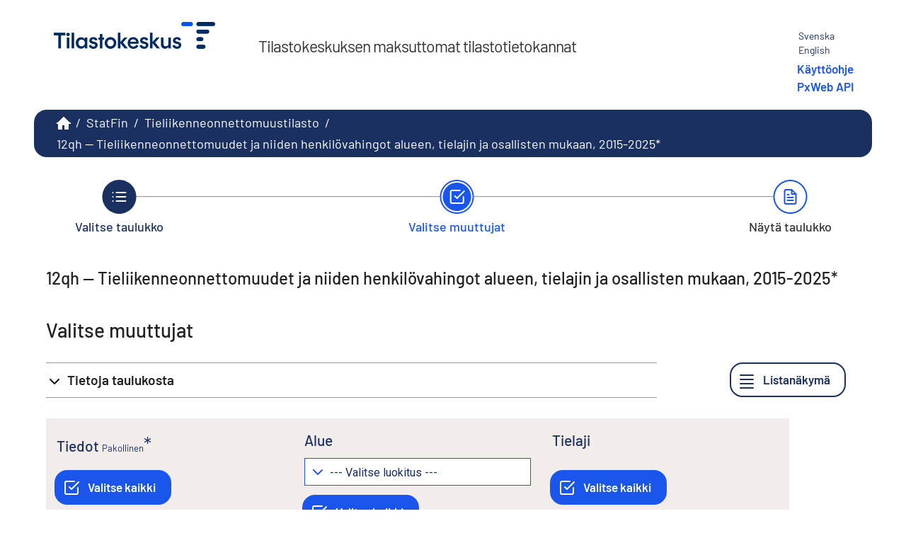

--- FILE ---
content_type: text/html; charset=utf-8
request_url: https://pxdata.stat.fi/PXWeb/pxweb/fi/StatFin/StatFin__ton/statfin_ton_pxt_12qh.px
body_size: 242495
content:


<!DOCTYPE html>

<html lang="fi">
  <head><meta name="viewport" content="width=device-width,&#32;initial-scale=1" /><title>
	Tieliikenneonnettomuudet ja niiden henkilövahingot muuttujina Alue, Tielaji, Osallinen, Vuosi ja Tiedot. PxWeb
</title>
    <link href="/PxWeb/Resources/Styles/reset.css?v=25.1.0.23605" rel="stylesheet" type="text/css" media="screen" />
    <link href="/PxWeb/Resources/Styles/main-common.css?v=25.1.0.23605" rel="stylesheet" type="text/css" media="screen" />
    <link href="/PxWeb/Resources/Styles/main-pxweb.css?v=25.1.0.23605" rel="stylesheet" type="text/css" media="screen" />
    <link href="/PxWeb/Resources/Styles/jQuery/redmond/jquery-ui.css?v=25.1.0.23605" rel="stylesheet" type="text/css" media="screen" />
    <link href="/PxWeb/Resources/Styles/jQuery/tablesorter/style.css?v=25.1.0.23605" rel="stylesheet" type="text/css" media="screen" />
    <link href="/PxWeb/Resources/Styles/main-custom.css?v=25.1.0.23605" rel="stylesheet" type="text/css" media="screen" />
	<link href="/PxWeb/Resources/Styles/fontfaces.css?v=25.1.0.23605" rel="stylesheet" type="text/css" media="screen" />

    <script src="/PxWeb/Resources/Scripts/jquery-3.5.1.min.js?v=25.1.0.23605"></script>
    <script src="/PxWeb/Resources/Scripts/jquery-ui.min.js?v=25.1.0.23605"></script>
    <script src="/PxWeb/Resources/Scripts/pcaxis.web.client.js?v=25.1.0.23605"></script>
    <script src="/PxWeb/Resources/Scripts/pcaxis.web.controls.js?v=25.1.0.23605"></script>
    <script src="/PxWeb/Resources/Scripts/jquery.tablesorter.min.js?v=25.1.0.23605"></script>
    <script src="/PxWeb/Resources/Scripts/jquery.metadata.js?v=25.1.0.23605"></script>
    <script src="/PxWeb/Resources/Scripts/format.20110630-1100.min.js?v=25.1.0.23605"></script>

    
    <meta name="Description" content="Tieliikenneonnettomuudet ja niiden henkilövahingot muuttujina Alue, Tielaji, Osallinen, Vuosi ja Tiedot" />
    <meta property="og:title" content="Tieliikenneonnettomuudet ja niiden henkilövahingot muuttujina Alue, Tielaji, Osallinen, Vuosi ja Tiedot-PxWeb" />
    <meta property="og:url" content="https://pxdata.stat.fi:443/PxWebPxWeb/pxweb/fi/StatFin/StatFin__ton/statfin_ton_pxt_12qh.px/" />
    <meta property="og:type" content="article" />
    <meta property="og:site_name" content="PxWeb" />

	<!-- Matomo Tag Manager --><script> var _mtm = window._mtm = window._mtm || []; _mtm.push({'mtm.startTime': (new Date().getTime()), 'event': 'mtm.Start'}); var d=document, g=d.createElement('script'), s=d.getElementsByTagName('script')[0]; g.async=true; g.src='https://cdn.matomo.cloud/stat.matomo.cloud/container_1pZibsjH.js'; s.parentNode.insertBefore(g,s); </script><!-- End Matomo Tag Manager -->
	<script>
        window.addEventListener('load', (event) => {
            document.getElementById("breadcrumb").attributes["aria-label"].value = "murupolku";
			
			var paluu1 = document.getElementsByClassName("first passive")[0];
			var paluu2 = document.getElementById("ctl00_ctl00_navigationFlowControl_navigationFlowControl_secondStepLink");
			
			if(typeof paluu1 != "undefined") {
			paluu1.attributes["aria-label"].value = "Takaisin vaiheeseen Valitse taulukko.";
			}
			if(paluu2 != null) {
				paluu2.attributes["aria-label"].value = "Takaisin vaiheeseen Valitse muuttujat.";
			}
			
        });
    </script>
</head>
<body>
    <div id="pxwebcontent">
    <form method="post" action="./statfin_ton_pxt_12qh.px" onsubmit="javascript:return WebForm_OnSubmit();" id="aspnetForm">
<div class="aspNetHidden">
<input type="hidden" name="__EVENTTARGET" id="__EVENTTARGET" value="" />
<input type="hidden" name="__EVENTARGUMENT" id="__EVENTARGUMENT" value="" />
<input type="hidden" name="__LASTFOCUS" id="__LASTFOCUS" value="" />
<input type="hidden" name="ctl00_ContentPlaceHolderMain_VariableSelector1_VariableSelector1_SelectHierarchichalVariable_SelectHierarchichalVariable_VariableTreeView__VIEWSTATE" id="ctl00_ContentPlaceHolderMain_VariableSelector1_VariableSelector1_SelectHierarchichalVariable_SelectHierarchichalVariable_VariableTreeView__VIEWSTATE" value="" />
<input type="hidden" name="__VIEWSTATE" id="__VIEWSTATE" value="/[base64]/[base64]/[base64]/[base64]/[base64]/[base64]/[base64]/////wEAAAAAAAAABAEAAAB/[base64]/////[base64]////[base64]/////wEAAAAAAAAABAEAAAB/[base64]/////wEAAAAAAAAABAEAAAB/[base64]/////wEAAAAAAAAABAEAAAB/[base64]////[base64]/////wEAAAAAAAAABAEAAAB/[base64]/////wEAAAAAAAAABAEAAAB/[base64]/////wEAAAAAAAAABAEAAAB/[base64]/////[base64]/////[base64]/////wEAAAAAAAAABAEAAAB/[base64]///8cUENBeGlzLkVudW1zLkluZm9ybWF0aW9uVHlwZQEAAAAHdmFsdWVfXwAIBAAAAAAAAAAB+f////r///8BAAAAAfj////6////AgAAAAH3////+v///wMAAAAB9v////r///8EAAAAAfX////6////BQAAAAH0////+v///wYAAAAB8/////r///8HAAAAAfL////6////CAAAAAHx////+v///wkAAAAB8P////r///8KAAAAAe/////6////CwAAAAHu////+v///wwAAAAB7f////r///8NAAAAAez////6////DgAAAAHr////+v///w8AAAAB6v////r///8QAAAAAen////6////EQAAAAHo////+v///xIAAAAB5/////r///8AAAAAAeb////6////AAAAAAHl////+v///wAAAAAB5P////r///8AAAAAAeP////6////AAAAAAHi////+v///wAAAAAB4f////r///8AAAAAAeD////6////AAAAAAHf////+v///wAAAAAB3v////r///8AAAAAAd3////6////AAAAAAHc////+v///wAAAAAB2/////r///[base64]////[base64]/////[base64]/////[base64]" />
</div>

<script type="text/javascript">
//<![CDATA[
var theForm = document.forms['aspnetForm'];
if (!theForm) {
    theForm = document.aspnetForm;
}
function __doPostBack(eventTarget, eventArgument) {
    if (!theForm.onsubmit || (theForm.onsubmit() != false)) {
        theForm.__EVENTTARGET.value = eventTarget;
        theForm.__EVENTARGUMENT.value = eventArgument;
        theForm.submit();
    }
}
//]]>
</script>


<script src="/PxWeb/WebResource.axd?d=qF-7TDp8evxFTp18G952vPqhTMMPdKIKwxuv0fuaQO8VmrwcohJdRw3CI9K8-VisDpmL18j5ACyBvOPllziazc7TqCy5k5O_2RpmGbfQADs1&amp;t=638901644248157332" type="text/javascript"></script>


<script src="/PxWeb/WebResource.axd?d=yMo6ybySujdNOe_7knC9HZARcHqxyqtQ23DMJesIID2NkS9YluvNBBYpCKLurXBjUgllG5m6uw33cRjXXCXZ9Zrqpq5sZkMnFQFPFHs_SMfUIXBBrwUOH52-ExQOGtGK3eLM33Nu0CZgAguv0_LK2g2&amp;t=638749588080000000" type="text/javascript"></script>
<script src="/PxWeb/WebResource.axd?d=8i1iMaoV55x7HIri1JCOkY7ABtpAidaQ7LhCALa4xHeBpHMdGYxMGaGHcmHMkX_CBiGzet5yGB03dOkzh87S8NHSmlnbHuJ1iaBtF9FZ2BiWduFw5jW4Z1DBAcVY4-qz54Om12nrckJopBDzPddmHQ2&amp;t=638749588080000000" type="text/javascript"></script>
<script type="text/javascript">
//<![CDATA[
var level =1;//]]>
</script>

<script src="/PxWeb/WebResource.axd?d=ED-RZ5IK19e22MZ_agLYR7hVNTbDZqQ1WFLE3gQsg_gJP1IoLh2ynZxVJmwu_02I1ijBgLPK_p5bRBnSBXVNUHHmDGpKpLexYrqTwjgunf81&amp;t=638901644248157332" type="text/javascript"></script>
<script type="text/javascript">
//<![CDATA[
function WebForm_OnSubmit() {
if (typeof(ValidatorOnSubmit) == "function" && ValidatorOnSubmit() == false) return false;document.getElementById('ctl00_ContentPlaceHolderMain_VariableSelector1_VariableSelector1_SelectHierarchichalVariable_SelectHierarchichalVariable_VariableTreeView__VIEWSTATE').value = GetViewState__AspNetTreeView('ctl00_ContentPlaceHolderMain_VariableSelector1_VariableSelector1_SelectHierarchichalVariable_SelectHierarchichalVariable_VariableTreeView_UL');
return true;
}
//]]>
</script>

<div class="aspNetHidden">

	<input type="hidden" name="__VIEWSTATEGENERATOR" id="__VIEWSTATEGENERATOR" value="9C3D45C2" />
	<input type="hidden" name="__SCROLLPOSITIONX" id="__SCROLLPOSITIONX" value="0" />
	<input type="hidden" name="__SCROLLPOSITIONY" id="__SCROLLPOSITIONY" value="0" />
	<input type="hidden" name="__EVENTVALIDATION" id="__EVENTVALIDATION" value="/wEdAKQDe169RW7rLWhAl3IWbHQuAG8kWga+d1Qfvd9W/0Ee7gEx8R6lNnmnmnFwhtAQcumGH+O2ZzVVhOaVk3J+/4UJO3yCVpsxoo8D/yD7ypLhDtq10eCUSbA5Z585N55gFUflPlM5WOqsFB1XgHkRfa/+Iddd3Np/ZNYk5PKGw2Zs8K+PW7H6cQlPYAjkv/thhrLz0AI3o5i9B+hGLMgXAPmM/fpiPZ63zxRuX8IZ8qM4jX7wsbzP4wIBPGDNopWL+Uws2s2lHkRCyIdQzmWuu149FVMRB1ReYNU3MDhDuZDbZ8u7PlOouMbyevf8KFNlTOF5pLvOQogNvdt2AqLXdotAkG62DrbdDOhoLn2MycLGxzbmd00R36gEYFn0XFQjB14Ot4kNkEx71mbi0zw90/bmX3eCgASmMoYGbYg5yGxWW2c4kyHPSsGv/hrYhL7NHtdh305UwxyBdk88hlrpPt37zqjsazopLXPX+lLCaYf3CVVL5GEKbD4XyQwe/YsTtCSHiqnoI/CBXukGmZA+xJK+RL4puqgTjdPoprlInVN1hWSR8sk+i49h7mA2NoBqD3b8HyZ87VPvJGQNbgRvP1DhlHwxywuHAOSsXaTZeoqZIrgKOwtCEceAXcK6VWN3MxqjWIV3cpYc7V2vhYbDxPsoAvx7CgucJvrQ+DfSZP+ZhW6d7pnOSClRDx4Kxq8lvOM/saDc7BhnMfCJJuAVtnGSURJ1+SyVYJEVwe/ezuUqluE6p9vyilwWgdTi/hX+f6O0el+4U4r6k0umSl4FCQKFg9hg9m0S9kzvP5zdYFl61sSKC7cqs9RUym7NVkcTC0WdUe3JY6M7CrOrxuJ2qzBI6LS6b/kP0KTVVaPbs7wjLrW3b+eDVPEZW3NSZx8SbEh4VUeFKjtXBZq7JyBh9nxkrToDA0cbNX0gtmdLQrVIayP88V+6krhT/iUgiZiAsz4y2hLSpc+LXrsX30bp1XyUv1dezNpqFerMWay0YKIbs2zmr5qoDgC9yqzC3YaO//Ytuo2MgBrzNE1fElu71U4ijWEzCpICbw+dYRVjt1kJ6BPSqJ7VWPe4YnHyKqfufOY8snWixhPqKHl9uHZJBOTA7m2ULBxNJSRu7Mxxx7gaf6kiq5LfM/w6EPD7oI3Q7PHykJf4n8CRlyWqQX/MyzFPxFVEOCv3vkz/coFcDCawPt+RJlN/[base64]/DFmwSdBHpMgqFBh9x9nqox29cka+YPeBYnn16TQcYCS7HB5tkPUBLAcwYuVXf/mMoBV1Md143tpAV1LgPDG/81PqrGiZR3MUw/7yluDLDtX1L+Fd6K8cRaCkEdb7cx7hVsP+vwrs4kETEO066FMV9wy8/ylsWFcY7zSZ4SlaZYjRcgWDxA/VeLdx+csNtsYtB/n/spoMZ8VnC1ZYC4kV3F6GQ6bLV5jN1VwX4lCxp2q8HUNDwu4tcZ1CvOxRVWmvDzIeNDXrbUS4m79pgIEJF+SwB3LnZKWnM0q9rRmZgLkquj1Yn288CpPYh8Y7pKRiqP33FojXQcQDzZXqWfQ4zuP9/D4xW2SJEvzWAX3MvckwQkdO5/c434hFp9LtmnbF0WSqdPyfQfnp2tfjSveUd60RVDZ2BYS1SsMsDz6SC7AIN1c8fR2Ogm2x0cmsBNCdPU6p7K5Zg+qWoFFcKST/az2y3ATKl5SiSsB9Acs+vJc7zeGFEOALXgSZiTJptInms+q3HMBspC3GPyNp1OjQ7n6vodtf63z3BVHcGgT8uwNQWvjSkTAoCsCTxzDB1/rcEt5M1QldjmFMpWxr4nEJCBg3h8miv/48AWJodAqkDdAiEb/7n3mW2Ldp5ZTtIWzqxrnu7GQUqn4IgWwO1RypMMrFktz/hJ90x74fxYnJBw4WumD80W+6wkmeqm7q/[base64]//IcRMTWKnu4Uajpz1xwN4O/JrJridp3JukmwiDA1MXNY8IWhKOZy4w4MHimaH8EPXzLHnZDCh/7K9WuWHJ1fnaSuXiNmR2r7XsWu96SsMwgV8N5zlm5xlhqBRiAbFmrlkF3tNmXFVJxkx8ROezb4cborfjR2RVc2MN7KHEdPKL3jWhaNW/[base64]/Q+QjGselzGHy9DxGHu9LpALZlgTSggoYvNx9SsCHjQDSk7KnExVs5oQdV4sGcB+fIFcpx4lwgOazgbnLhTvBGG+SeEcKGIGCCTJ+tX+5Ky8nPwBT+K27o/jQFNr8uiQROSOFI2MV9co1RjGZwRjikbdba5nI/WwJ9c9ZIeoPKKZ+6V8MaInSP6s8aSZetOlzMGCf9D8R6PKz8sjWcaTa8MszK6i3VPvC3Z+7CJs389178AE/5sFGdV2Th3TnWONDYrTyhEOkAQo1QkliNmpJi2110Li6ap9L8TzNmfBs726TjqOWya0K098f8FjBY2kwqQb16vyLPp0NqEDYcQ8SIwW3a36bqQtHMejWkQHBiASuTADi/QCPTnrfduv74zrTnG/gonC2m7NuPjyl7vYG4MLPOeuBCwolWBy9iz5WhPVQmv38k6MJkwM1jJgdq7cCBPguCByj+GEiXTenl1i1K2fOJZPv5CJ2rvLoFTYyu/LuPkZSAGEwiwIJEtOsO7Hh36SOUhcBy+oliRazyAuBL10DhQ3w2zA1FruoqszKBRJGTJj2cu++FC76FhfyqDjQlGoboxBcsypGNs8c/Y4xUhMO6P7O4YVLqkQsfq+fr06vs9HAu0fo4NbEA0549ukSfJNp0HpW97njV95UqW+MAQu8MBieLomy0WeHU26fKOykubQdi1xpcRLVG207B7hCg4hR5hUYiKjxZNSlddudtKxpHvpWRi+Ro6xImYnU6v7QjYv/kroMOCdZv7tWkb29V9f4SDXZzVhjhSOJZeUwIIlDSdtXJYqozg5wHQxqsWR26W2ieJxD60z7SZRTy39Sn5+OSuOMSXlPeAiu40Fxcat3UG0ZmKMSiSt7KBV7F+lYCbzbZFzE7pvWEfwOHYaYjakVX78PD369oui3QlrxTy/AfyZGGV4D3wEBYPcIGWv6gwLbcsVDqcUOVfxTyRG0HNeBEb1CsIBV6KCGddTxIMNmQHjB6DnLGOKkCMl/5nHCUWHNbhAcJUgeX2v/8ZWhCWGWFl6W8hlJ/K+cBxUQF9ONBPrra1ha9m3AkC0gTmwmYUilZU66B0yhfzXcJdZPT/0PyoF0OwYUo+oi5EkWcvbfv0j6wrR318MPrvgFZfYIvxWTD2esud/1JsGqLZadCfsF8UsQMOGZ9cWr3DDwvBopVEx+4Ay5iCtxip0MMiYor68PFqX7ZqCMAp30b8Ttg5OMA8dA9wU0DZkNqjKX6unelgdCKmtWeRKeLSyqWSOtMCn7UJt9hYe/yBhfVRWnKgjqnTpnTnc6q9weTflawbqVghSwKk+Ltti4XqB6I5dA8Cxjz8ADEAigM4IqZW8Fa/4/LZUY2eC7lskrnYSNH7UJGv7Qset5MiDae5F2smYI9dSjskiVqIyoRynuO/yz58SC4NqGxfUVpebL7iMq4XDUk3UXGZoG+Rwq2+u7L3a/[base64]/76A4OzlA6JmWyWYmvu8HQb8BsX/MTNZOC6jtrmkEJhMRSqEuMuLLxommEjK0PYq/[base64]/1uK0t3iykR6lEH7RtkXjoKWSuktd3Zl5gn2udj/RmXaPla6CGFPhoBdL4sVuRX5XkfGl50rYgKqdYbAMe1A/kyoegguoZFX8wYg3NyL9+u+CpZydzNfXZ+B+raeLT530mEviiRS0tKpOrXdfSYlIBY9GXsdYNRBnXWG/EF6zQx3mmk+V8pEpkADUJcTpLfIeXwwcb2zWf2+4jhiug43KhPEVFANaPbYDkSDxlkEUC3aaTn/nfSRXuVt9ZItzsqM+QUvUlm0ounW4riREETxehUuc593KS2KUvR/Z9mYcv+2PI5CoIA9yrzy2RIVp22Ax7/Z92HeXxfkHGcYMOhJgo0fKOUxIwh1ETWyhalOxTp8q3M+QbYDLCWTivOHiz4kWW9KhWQZPNEkpJXzNEsGSSvdM1Phxw2Oh8udTIfDLcPkX+p7heW20vHCZcWGXDyS+mdtl3W/UDkFfbXvEGxkS9AkwOp1fc9rA3oD/xKrCO20TsbMAFhBUFBDtBmqNuqcRuVhb0/o/lxJQXjOZk1u0h4NMkYUOCTcBPpOyQUcYHpxnxWDHSopJpHC5Igb3O82Ayz99qsztLiEbrvijNU7I2OaW9hzF2VQouwh49Q5d5Lgebtc6Ieo3VmjC7t9kEpz7RGBWmpyKw45tWdRVMOu17ynmdA6VhG2XUApd0mb27dFDz1az1nkacuREMIV//y9snuiJTg0bL9cCGNlaFKX9CJESzI+0p/Lnb41H6sFIf7mEIkRau9qBX26GITBeGXD0gTkLK7QevDXVZAWB0VBL6lpGV7Cvoz0cNWnsxqg/yd8DZBMOUbi3zhyUQgkqXnpVlvvqVJZQffP2tYOiV4PR3zmtUOu766kcCJ5KIwEDQPy0Pd3soueUeFm6L6oXViLSKfY8NgOB5e/wo8EAu46YbjX6mGaD49emrVtdWlNqI9LL233dQH8435eaw9/QDCosSwmH+87H3RcJ4Z9w4q2cI4LZzrSBeogW+Q1cHE+7K4I9pI9+8oCqQ//JJ+gnXRnHGSyjjuIWXGk1gDV51NRb4pCu/338E1VT9E6wLG0KWxn8KAIjLjk4M3wFwiGV4kIy2Gw3ZO3EWilubN0yTQOCznfGoF6oz9k6t9UklF3ocKOu2Ac+7tud2zuOFPcRpuA9PIWoq5uUY9yxXR1SfP/SFbRllc8yNIa/SB2G9HVmi7KmF04CTizBga+otV6bYnjys98MZrBCBegMHoV311IYoahU9Ay40WJCcE6t3EnPdbbhrFXL9QGebB539a5/+HJy1p529hmxYp8vHx8jOCH4doNlivJv6qEX0deHdAIUy6edMqSEENX8CfYbMO58VHnZwJjolRffIKRjYtEmvYBydWjgZtduXvvl6eEOSJB/xaQYgiElclAeIAk+EPw/DVTUjbdUviOaWBYAs+GxcIN4RMWDbveC9wWVYFVoM8GC6mBNjgR/qYujpBccVG2//y8Hah21T65TTzpItfs520drOPV9ilqzLkU3f1wcYLc6hbrElHlCTQuR8yTw/sd2SmjxPGh+DL3Dee2LFWmzkXLMYBoLQzMHIucCSMU6kkZo1pZAtCktlIM1Rg5W2khpSAT1s8QwrTtLP+9fPP7YedbJyLmRI7eCjfQu1VWphWiDHJA1CpyGWIvzVPJza2k8LWOBx3OhYXqMwXA3SfRNhsnwfA7SYasDoS3IIHtub3xI9/s8ts2gUILmYf9zXtnn1AlMfET4sjPvv1bApZu0T5Ux0lY7e1UOh1WvOlYCwGpvKw/o+aQcUNS8mduk79IpQEqF41zjioAD2+HSZVhGdF8/Ju5wTUqfQ9vTDvlxqGkP/inC3V8Mx9847K2jyf+R0A43wH1UuJNEidAAnm3hsYnolXkEudjcMn3AXC8QTmrmTXfe4Xkl4G06x0u3J9zS2MzPxqvc+FJiv8nfsqhKILQjGKNDrcLZ4FNPdKlWff1GZOr7c/Pr3ZU90cshtjC3KRyq1ECzmKEP1rH/ujYyyDPasiT317SgR26/[base64]/gKlH9fZ7d/XDbqTVrdegZAXVJVGfkmxJZcZIM3dQd5+GVe2l2VmWboWzRJzSq4SsNCyP+5RBhzgdiVvF08KqLyTN/S5I/Y2MheruH8V7Nb1NCcT8FvLgANWQ5adM5ywKt/uyH9P3rvr6hbFtWeSb+hSeahZposZsJ8GF6NIic+I33Xjh0WNH0XYnpmG99IrIB/zLcTrsvcam9bVUXDW5+AD6In+EzkdYnPB+qmAF4gR1a0anpRPPbxFdUzgspJ6vCdDx8kt7Bu5G/zi2IPKOSOBKNGspmHRMRgmDTJ4vmfGU9Vwp28DaPYj7wi7OwccEa9HOkCD+9h3MxPgg4/ZVHeCDgsAk9AomP5S9zRppKan3CF6EEwb/5j8OZzJ1EmZa+C6HX9Bm8VZGn/BI8+q6p+joVeoWa0N+8cdtTF9ZvjNdt15b+90OVjkY9NsBzCCpIw3mtZi/Cv6y8TJQIL2vVe6lNnSauQEtvLEeBQC3HCmaMxemboAl3F7XnZoLwI4V+BHwtPLJ0p5VneHMM56IpDShfESMXBwVC8qr3wJbl0iDACVBG6nddQuhiJjF0bQ1pzxwZp2Ff/KDiG6rvXx/G2fiN++fCn7GOFozvcgrcDYI/1J3PVbXpPpcBRmEU+h+4d0Rodb51rRVnL2U7oL+jGEb2bRdZnvXG2m0jNZk2ZufKqX8CoM/WUADzHfhLXHXJ9v8ezlbS9ACcFAo2Z2+hKnZHCZU+YLmJFrsQ30+iL52HKu2qdFzRhb5f5m1XgQq9H2i6sPYpEXHjjLAZA0ng2aaX4nf6gvOZpg5yTiPFDZ0pVml+nB/zXHEFOTcNoWXDp9HY5stkV6eUPwGYVtmobsVHBkuvuznU/e7xFAdC+cA64JUThUw8m9NA1HOyD+ZzzUhNUQGSquERfMF9LYdA/CtqJeTPtuSaQ0EMNlGIiN56ve1YyCBrsOCOtJogwuIpwGldXumCQdI4ZK/d8hHfDCcSrIoowLxb4TsSYr/4lQ1S5NU/0VRHv07Uz38AfXbDiEo1nzLsR/J9eOU48hnYnFEiCuwUGYtd4QdfDGftY2qw21V0rA0y0M6jlHyfbESTC+Bb0Gy7ebNxG7WdSS5tduwa0O8P76XKWhyiTkaFrJveVkPMERHaCqRybQbDH21I2vTZbEcDyWgi6iq/THkH2htcTZGB8OGu3dWoUN4DtCcJ+OnGYhxWBJ16gG/YOQMQiG89eK5w26fKLDV7v87L38AGO0aCHWT+UU8vesangg1G9IXD5ReDtm4tq+RFTqkK+76xs1Qqp8VkihnJtzt6zsRYXEipikM3exip5tw3AtDu+gRMkI5ZYxI/mbD2H1jssDBaV5d17Jso/hKPv30RRmI6vKVGypDRBibXjuvqbwr9Jd7rTBB7HlgfLf3HcPBFwxdmvedwqZT4NiFU7irK9z2dKYCRsLYdiB/xFuqS1O1A3MhpRRvG8D+l8tcW3XlEhYsVAk2h0Pu0JWd37EDJWTZCDBF7ZpPwl89CyQfTVEva8UoimP1jn/vcuah+vF8laV4v/+hInb02yJ/wKKmfzKVsULgj/ywfpEp/z4b3SS4Wp2VilaVf1X6O6gosqGBrC56KziUxFcV+CypXLbk0M5GxOwS8PMeolBLudAjG83eJBzjGIPp05NQoOeeLU9MDDL6k6o1TwEv68D6UFN7L0Byv/Tmav4bFAnZc6zAYVndlJ0Qm7u9GfyUM9ptZ+SbtuHoSBYvM5+gnwu2lTaqF+tmvWqoEl/PXsyP/V5WRBN6QD0G+LfTFwx79nw/md05wk=" />
</div>
        <a id="ctl00_ToTheTopButton" class="top-link&#32;pxweb-btn&#32;negative&#32;hide" href="javascript:WebForm_DoPostBackWithOptions(new&#32;WebForm_PostBackOptions(&quot;ctl00$ToTheTopButton&quot;,&#32;&quot;&quot;,&#32;true,&#32;&quot;&quot;,&#32;&quot;&quot;,&#32;false,&#32;true))">
            <svg class="icon-top-link-button" viewBox="0 0 24 24" width="40" height="32" stroke="currentColor" stroke-width="2" fill="none" stroke-linecap="round" stroke-linejoin="round" >
                <circle cx="12" cy="12" r="10"></circle><polyline points="16 12 12 8 8 12"></polyline><line x1="12" y1="16" x2="12" y2="8"></line>
            </svg>Alkuun</a>
        <div id="wrap">
            <header id="header">
              <div class="header flex-row flex-wrap justify-space-between">
                <a id="ctl00_SkipToMain" class="screenreader-only&#32;pxweb-link" aria-label="Siirry&#32;sisältöön" href="#pxcontent">Siirry sisältöön</a>
                <div class="headerleft flex-row">
                    <a id="ctl00_LogoLink" href="https://www.stat.fi/tup/tilastotietokannat/index.html"><img src="../../../../Resources/Images/tilastokeskus_fi.png" id="ctl00_imgSiteLogo" alt="Tilastokeskus,&#32;verkkopalvelun&#32;etusivulle" class="imgSiteLogo" /></a>
                    <span class="siteLogoText">Tilastokeskuksen maksuttomat tilastotietokannat</span>
                </div>
                <div class="headerright">
                
                    <div class="px-change-lang-div flex-column">
                          <div class="pxweb-link"> <a class="px-change-lang" href="/PxWeb/pxweb/sv/StatFin/StatFin__ton/statfin_ton_pxt_12qh.px/"> <span lang="sv" class="link-text px-change-lang">Svenska</span></a> </div> <div class="pxweb-link"> <a class="px-change-lang" href="/PxWeb/pxweb/en/StatFin/StatFin__ton/statfin_ton_pxt_12qh.px/"> <span lang="en" class="link-text px-change-lang">English</span></a> </div> 
							
							<div id="apilink">
							    <a href="https://www.stat.fi/tup/tilastotietokannat/kayttoohjeet.html">Käyttöohje</a>
								<a href="/api1.html">PxWeb API</a>
							</div>
							
                    </div>
                </div>
              </div>
            
           
            
            </header>
            <div id="ctl00_breadcrumb1">
	

<nav id="breadcrumb" aria-label="breadcrumb">
    <a id="ctl00_breadcrumb1_breadcrumb1_lnkHome" href="https://www.stat.fi/tup/tilastotietokannat/index.html"><img id="ctl00_breadcrumb1_breadcrumb1_imgHome" title="Lista&#32;Tilastokeskuksen&#32;tietokannoista" class="breadcrumb_homebutton" src="/PxWeb/WebResource.axd?d=9cKPW4KW8PiJovFu1R9KZWm5kE8hw24sa5_anPqh2EV0eP_DBlY6GnpJJzSJlTI81HpGgBmHYWYom1liZKYmzkkXk3DF3i12jTsqoUkfdNIv1VBL5LFsiYt_sExQ47neZ6RmbyrohdoTKFbzgTZu1g2&amp;t=638749588080000000" alt="Lista&#32;Tilastokeskuksen&#32;tietokannoista" /></a>
    <span id="ctl00_breadcrumb1_breadcrumb1_lblSep1" class="breadcrumb_sep">/</span>
    <a id="ctl00_breadcrumb1_breadcrumb1_lnkDb" class="pxweb-link&#32;breadcrumb_text" href="/PxWeb/pxweb/fi/StatFin/">StatFin</a>
    <span id="ctl00_breadcrumb1_breadcrumb1_lblSep2" class="breadcrumb_sep">/</span>
    <a id="ctl00_breadcrumb1_breadcrumb1_lnkPath1" class="pxweb-link&#32;breadcrumb_text" href="/PxWeb/pxweb/fi/StatFin/StatFin__ton/">Tieliikenneonnettomuustilasto</a>
    
    
    
    
    
    
    
    


    <span id="ctl00_breadcrumb1_breadcrumb1_lblSepBeforeTable" class="breadcrumb_sep">/</span>
    <a id="ctl00_breadcrumb1_breadcrumb1_lnkTable" class="breadcrumb_text_nolink">12qh -- Tieliikenneonnettomuudet ja niiden henkilövahingot alueen, tielajin ja osallisten mukaan, 2015-2025*</a>
    
    
      
</nav>




</div>
            <main id="place-holder">
            
            
             
            <div id="ctl00_navigationFlowControl">
	
 <section aria-label="Yleiskuva taulukon tekemisen kolmesta vaiheesta.">
   <span id="ctl00_navigationFlowControl_navigationFlowControl_ExplainAriaLabel" class="screenreader-only">Taulukon valinnassa on kolme vaihetta: valitse taulukko, valitse muuttujat, näytä taulukko. Olet nyt vaiheessa Valitse muuttujat</span>
  
   <div id="navigationFlow"> 
    <div class="navigationFlowArea flex-row justify-center align-flex-start">
      <a id="ctl00_navigationFlowControl_navigationFlowControl_firstStepLink" class="flex-column&#32;justify-space-between&#32;align-center&#32;navigation-link&#32;first&#32;passive" aria-label="Valitse&#32;taulukko." href="/PxWeb/pxweb/fi/StatFin/StatFin__ton/"><img id="ctl00_navigationFlowControl_navigationFlowControl_firstStepImage" class="nav-pic" aria-hidden="true" alt="" src="../../../../Resources/Images/svg/NavigationFlow/Step1_passive.svg" /><span id="ctl00_navigationFlowControl_navigationFlowControl_firstStepLabel" class="pxweb-link&#32;header&#32;nav-step&#32;first&#32;passive">Valitse taulukko</span></a> 
   
      <hr aria-hidden="true" class="nav-hr-left fi"/>

      <a id="ctl00_navigationFlowControl_navigationFlowControl_secondStepLink" class="flex-column&#32;justify-space-between&#32;align-center&#32;navigation-link&#32;active" aria-hidden="true" aria-label="Valitse&#32;muuttujat."><img id="ctl00_navigationFlowControl_navigationFlowControl_secondStepImage" class="nav-pic" aria-hidden="true" alt="" src="../../../../Resources/Images/svg/NavigationFlow/Step2_active.svg" /><span id="ctl00_navigationFlowControl_navigationFlowControl_secondStepLabel" class="pxweb-link&#32;header&#32;nav-step&#32;second&#32;active">Valitse muuttujat</span></a>
  
      <hr aria-hidden="true" class="nav-hr-right fi"/>

      <a id="ctl00_navigationFlowControl_navigationFlowControl_thirdStepLink" class="flex-column&#32;justify-space-between&#32;align-center&#32;third&#32;navigation-link&#32;future" aria-hidden="true"><img id="ctl00_navigationFlowControl_navigationFlowControl_thirdStepImage" class="nav-pic" aria-hidden="true" alt="" src="../../../../Resources/Images/svg/NavigationFlow/Step3_future.svg" /><span id="ctl00_navigationFlowControl_navigationFlowControl_thirdStepLabel" class="nav-step&#32;third&#32;future">Näytä taulukko</span></a>
    </div>
   </div>      
 </section>

</div> 
            <div id="table-title">
                <div id="place-holder-title">
                    
    
    <div id="ctl00_TitlePlaceHolder_TableInformationSelect">
	<div id="ctl00_TitlePlaceHolder_TableInformationSelect_TableInformationSelect_TableInformationPanel" class="tableinformation_container">
		
    <H1>12qh -- Tieliikenneonnettomuudet ja niiden henkilövahingot alueen, tielajin ja osallisten mukaan, 2015-2025*</H1>    
        
    

	</div>
</div>

                </div>
            </div>
           
            
                
    <div id="SelectionPage">
        
        

         
        <div id="PageElements">
            <div id="subheader">
                <h2 id="ctl00_ContentPlaceHolderMain_lblSubHeader">
	Valitse muuttujat
</h2>
            </div>
            <div class="flex-row justify-space-between">
                <div id="ctl00_ContentPlaceHolderMain_UcAccordianAboutTable_InformationBox" class="pxweb-accordion&#32;about-table&#32;s-margin-top">
	
    <button type="button" class="accordion-header closed" id="InformationBoxHeader" aria-expanded="false" onclick="accordionToggle(ctl00_ContentPlaceHolderMain_UcAccordianAboutTable_InformationBox, this)" >
        <span class="header-text"><span id="ctl00_ContentPlaceHolderMain_UcAccordianAboutTable_lblInfo">Tietoja taulukosta</span></span>
    </button>
    <div class="accordion-body closed">
        <div id="ctl00_ContentPlaceHolderMain_UcAccordianAboutTable_divTableLinks"> </div>
        <div id="ctl00_ContentPlaceHolderMain_UcAccordianAboutTable_SelectionInformation">
		
        <div class="dl information_definitionlist font-normal-text">
    
        <div class='pxweb-nested-accordion' id='divContact'><button type='button' class='nested-accordion-header closed' id='btnContact' aria-expanded='false' onclick='nestedAccordionToggle(divContact, this)'><span class='header-text'><span>Yhteystiedot</span></span></button><div class='nested-accordion-body closed flex-column' >
        <div class="dd information_contact_value">
            <div><a class="envelope-icon" href="mailto:liikenne.matkailu@stat.fi">liikenne.matkailu@stat.fi</a></div><div></div><div><A HREF='https://stat.fi/tilasto/ton' TARGET=_blank>Tilaston kotisivu</A></div>            
            
        </div>
        </div></div>
    
        <div class='pxweb-nested-accordion' id='divOfficialStatistics'><button type='button' class='nested-accordion-header closed' id='btnOfficialStatistics' aria-expanded='false' onclick='nestedAccordionToggle(divOfficialStatistics, this)'><span class='header-text'><span>Virallinen tilasto</span></span></button><div class='nested-accordion-body closed flex-column' >
        <div class="dd information_officialstatistics_value">
            <div>Kyllä</div>            
            
        </div>
        </div></div>
    
        <div class='pxweb-nested-accordion' id='divLastUpdated'><button type='button' class='nested-accordion-header closed' id='btnLastUpdated' aria-expanded='false' onclick='nestedAccordionToggle(divLastUpdated, this)'><span class='header-text'><span>Viimeksi päivitetty</span></span></button><div class='nested-accordion-body closed flex-column' >
        <div class="dd information_lastupdated_value">
            <div>19.12.2025</div>            
            
        </div>
        </div></div>
    
        <div class='pxweb-nested-accordion' id='divUnit'><button type='button' class='nested-accordion-header closed' id='btnUnit' aria-expanded='false' onclick='nestedAccordionToggle(divUnit, this)'><span class='header-text'><span>Yksikkö</span></span></button><div class='nested-accordion-body closed flex-column' >
        <div class="dd information_unit_value">
                        
            
                    <dl>
                
                    <div class="flex-column">
                      <dt class="font-heading"><div>Henkilövahinkoon johtaneita tieliikenneonnettomuuksia:</div></dt>
                      <dd><div>Lukumäärä</div></dd>
                    </div>
                
                    <div class="flex-column">
                      <dt class="font-heading"><div>Kuolemaan johtaneita tieliikenneonnettomuuksia:</div></dt>
                      <dd><div>Lukumäärä</div></dd>
                    </div>
                
                    <div class="flex-column">
                      <dt class="font-heading"><div>Loukkaantumiseen johtaneita tieliikenneonnettomuuksia (ml. vakavaan loukkaantumiseen johtaneet):</div></dt>
                      <dd><div>Lukumäärä</div></dd>
                    </div>
                
                    <div class="flex-column">
                      <dt class="font-heading"><div>Vakavaan loukkaantumiseen johtaneita tieliikenneonnettomuuksia:</div></dt>
                      <dd><div>Lukumäärä</div></dd>
                    </div>
                
                    <div class="flex-column">
                      <dt class="font-heading"><div>Tieliikenneonnettomuuksissa kuolleita:</div></dt>
                      <dd><div>Lukumäärä</div></dd>
                    </div>
                
                    <div class="flex-column">
                      <dt class="font-heading"><div>Tieliikenneonnettomuuksissa loukkaantuneita (ml. vakavasti loukk.):</div></dt>
                      <dd><div>Lukumäärä</div></dd>
                    </div>
                
                    <div class="flex-column">
                      <dt class="font-heading"><div>Tieliikenneonnettomuuksissa vakavasti loukkaantuneita:</div></dt>
                      <dd><div>Lukumäärä</div></dd>
                    </div>
                
                    </dl>
                
        </div>
        </div></div>
    
        <div class='pxweb-nested-accordion' id='divNextUpdate'><button type='button' class='nested-accordion-header closed' id='btnNextUpdate' aria-expanded='false' onclick='nestedAccordionToggle(divNextUpdate, this)'><span class='header-text'><span>Seuraava arvioitu päivitys</span></span></button><div class='nested-accordion-body closed flex-column' >
        <div class="dd information_nextupdate_value">
            <div>28.1.2026</div>            
            
        </div>
        </div></div>
    
        <div class='pxweb-nested-accordion' id='divCreationDate'><button type='button' class='nested-accordion-header closed' id='btnCreationDate' aria-expanded='false' onclick='nestedAccordionToggle(divCreationDate, this)'><span class='header-text'><span>Luontipäivä</span></span></button><div class='nested-accordion-body closed flex-column' >
        <div class="dd information_creationdate_value">
            <div>6.12.2020</div>            
            
        </div>
        </div></div>
    
        <div class='pxweb-nested-accordion' id='divCopyright'><button type='button' class='nested-accordion-header closed' id='btnCopyright' aria-expanded='false' onclick='nestedAccordionToggle(divCopyright, this)'><span class='header-text'><span>Tekijänoikeus</span></span></button><div class='nested-accordion-body closed flex-column' >
        <div class="dd information_copyright_value">
            <div>Kyllä</div>            
            
        </div>
        </div></div>
    
        <div class='pxweb-nested-accordion' id='divSource'><button type='button' class='nested-accordion-header closed' id='btnSource' aria-expanded='false' onclick='nestedAccordionToggle(divSource, this)'><span class='header-text'><span>Lähde</span></span></button><div class='nested-accordion-body closed flex-column' >
        <div class="dd information_source_value">
            <div>Tilastokeskus, tieliikenneonnettomuustilasto</div>            
            
        </div>
        </div></div>
    
        <div class='pxweb-nested-accordion' id='divMatrix'><button type='button' class='nested-accordion-header closed' id='btnMatrix' aria-expanded='false' onclick='nestedAccordionToggle(divMatrix, this)'><span class='header-text'><span>Kuutio</span></span></button><div class='nested-accordion-body closed flex-column' >
        <div class="dd information_matrix_value">
            <div>001_12qh_2025</div>            
            
        </div>
        </div></div>
    
        </div>
    



	</div> 
        <dl class="information_definitionlist">
            <dt></dt>
            <dd>
                
            </dd>
        </dl>
    </div>

</div>

                <div id="switchLayoutContainer" class="switch-layout-container m-margin-left">
                    <input type="submit" name="ctl00$ContentPlaceHolderMain$SwitchLayout" value="Listanäkymä" onclick="javascript:WebForm_DoPostBackWithOptions(new&#32;WebForm_PostBackOptions(&quot;ctl00$ContentPlaceHolderMain$SwitchLayout&quot;,&#32;&quot;&quot;,&#32;true,&#32;&quot;&quot;,&#32;&quot;&quot;,&#32;false,&#32;false))" id="ctl00_ContentPlaceHolderMain_SwitchLayout" class="variableselector-list-view&#32;&#32;pxweb-btn&#32;icon-placement&#32;variableselector-buttons" aria-label="Listanäkymä" />
                </div>
            </div>
            
            
            <div id="VariableSelection">
                <div id="ctl00_ContentPlaceHolderMain_VariableSelector1">
	<div id="ctl00_ContentPlaceHolderMain_VariableSelector1_VariableSelector1_VariableSelectorPanel">
		
    <div id="pxcontent"> 
        <section aria-label="PxWebRegionSelectionUserManualScreenReader"><span class="screenreader-only">PxWebSkipToSelectionLinkScreenReader</span></section>
    </div>
        
     <div role="region" id="validationsummarynotifyscreenreader" aria-live="assertive" aria-atomic="true">
       <div id="ctl00_ContentPlaceHolderMain_VariableSelector1_VariableSelector1_SelectionValidationSummary" class="variableselector_error_summary" role="alert" style="display:none;">

		</div>   
     </div>

            <div class="variableselector_variable_box_container">
          
                <div id="ctl00_ContentPlaceHolderMain_VariableSelector1_VariableSelector1_VariableSelectorValueSelectRepeater_ctl01_VariableValueSelect">
			


<div class="pxbox negative variableselector_valuesselect_box m-margin-top">

<div id="ctl00_ContentPlaceHolderMain_VariableSelector1_VariableSelector1_VariableSelectorValueSelectRepeater_ctl01_VariableValueSelect_VariableValueSelect_ValuesSelectContainerPanel" role="region" aria-label="Muuttuja,Tiedot" onkeypress="javascript:return&#32;WebForm_FireDefaultButton(event,&#32;&#39;ctl00_ContentPlaceHolderMain_VariableSelector1_VariableSelector1_VariableSelectorValueSelectRepeater_ctl01_VariableValueSelect_VariableValueSelect_SearchValuesButton&#39;)">
				
    <div id="ctl00_ContentPlaceHolderMain_VariableSelector1_VariableSelector1_VariableSelectorValueSelectRepeater_ctl01_VariableValueSelect_VariableValueSelect_Panel1" class="variableselector_valuesselect_variabletitle_panel">
					
            <div class="flex-row flex-wrap-reverse">
                
                <div id="ctl00_ContentPlaceHolderMain_VariableSelector1_VariableSelector1_VariableSelectorValueSelectRepeater_ctl01_VariableValueSelect_VariableValueSelect_VariableTitlePanel" class="variableselector_valuesselect_variabletitle">
						
                    <label for="ctl00_ContentPlaceHolderMain_VariableSelector1_VariableSelector1_VariableSelectorValueSelectRepeater_ctl01_VariableValueSelect_VariableValueSelect_ValuesListBox" id="ctl00_ContentPlaceHolderMain_VariableSelector1_VariableSelector1_VariableSelectorValueSelectRepeater_ctl01_VariableValueSelect_VariableValueSelect_VariableTitle">Tiedot</label>
                    <span id="ctl00_ContentPlaceHolderMain_VariableSelector1_VariableSelector1_VariableSelectorValueSelectRepeater_ctl01_VariableValueSelect_VariableValueSelect_MandatoryText" class="variableselector_valuesselect_mandatory_text">Pakollinen</span>
                    <!---->
                
					</div>
            </div>
            
             
            <div><span id="ctl00_ContentPlaceHolderMain_VariableSelector1_VariableSelector1_VariableSelectorValueSelectRepeater_ctl01_VariableValueSelect_VariableValueSelect_VariableTitleSecond" class="variableselector_valuesselect_variabletitlesecond"></span></div>
    
				</div>

    <div id="ctl00_ContentPlaceHolderMain_VariableSelector1_VariableSelector1_VariableSelectorValueSelectRepeater_ctl01_VariableValueSelect_VariableValueSelect_EventButtons" class="flex-row&#32;flex-wrap&#32;align-center">
					
        
        <input type="submit" name="ctl00$ContentPlaceHolderMain$VariableSelector1$VariableSelector1$VariableSelectorValueSelectRepeater$ctl01$VariableValueSelect$VariableValueSelect$SelectAllButton" value="Valitse&#32;kaikki" onclick="return&#32;VariableSelector_SelectAllAndUpdateNrSelected(&#39;ctl00_ContentPlaceHolderMain_VariableSelector1_VariableSelector1_VariableSelectorValueSelectRepeater_ctl01_VariableValueSelect_VariableValueSelect_ValuesListBox&#39;,&#39;ctl00_ContentPlaceHolderMain_VariableSelector1_VariableSelector1_VariableSelectorValueSelectRepeater_ctl01_VariableValueSelect_VariableValueSelect_NumberValuesSelected&#39;,&#39;Heading&#39;,&#39;Cells&#39;);WebForm_DoPostBackWithOptions(new&#32;WebForm_PostBackOptions(&quot;ctl00$ContentPlaceHolderMain$VariableSelector1$VariableSelector1$VariableSelectorValueSelectRepeater$ctl01$VariableValueSelect$VariableValueSelect$SelectAllButton&quot;,&#32;&quot;&quot;,&#32;true,&#32;&quot;&quot;,&#32;&quot;&quot;,&#32;false,&#32;false))" id="ctl00_ContentPlaceHolderMain_VariableSelector1_VariableSelector1_VariableSelectorValueSelectRepeater_ctl01_VariableValueSelect_VariableValueSelect_SelectAllButton" title="Valitse&#32;kaikki" class="variableselector_valuesselect_select_all_button&#32;pxweb-btn&#32;negative&#32;icon-placement&#32;variableselector-buttons" aria-label="Valitse&#32;kaikki" aria-description="" />
        <input type="submit" name="ctl00$ContentPlaceHolderMain$VariableSelector1$VariableSelector1$VariableSelectorValueSelectRepeater$ctl01$VariableValueSelect$VariableValueSelect$DeselectAllButton" value="Poista&#32;valinnat" onclick="return&#32;VariableSelector_DeselectAllAndUpdateNrSelected(&#39;ctl00_ContentPlaceHolderMain_VariableSelector1_VariableSelector1_VariableSelectorValueSelectRepeater_ctl01_VariableValueSelect_VariableValueSelect_ValuesListBox&#39;,&#39;ctl00_ContentPlaceHolderMain_VariableSelector1_VariableSelector1_VariableSelectorValueSelectRepeater_ctl01_VariableValueSelect_VariableValueSelect_NumberValuesSelected&#39;,&#39;Heading&#39;,&#39;Cells&#39;);WebForm_DoPostBackWithOptions(new&#32;WebForm_PostBackOptions(&quot;ctl00$ContentPlaceHolderMain$VariableSelector1$VariableSelector1$VariableSelectorValueSelectRepeater$ctl01$VariableValueSelect$VariableValueSelect$DeselectAllButton&quot;,&#32;&quot;&quot;,&#32;true,&#32;&quot;&quot;,&#32;&quot;&quot;,&#32;false,&#32;false))" id="ctl00_ContentPlaceHolderMain_VariableSelector1_VariableSelector1_VariableSelectorValueSelectRepeater_ctl01_VariableValueSelect_VariableValueSelect_DeselectAllButton" title="Poista&#32;valinnat" class="variableselector_valuesselect_deselect_all_button&#32;pxweb-btn&#32;negative&#32;icon-placement&#32;variableselector-buttons" aria-label="Poista&#32;valinnat" aria-description="" />

        <div class="link-buttons-container flex-column s-margin-top">
            <div class="pxweb-link negative with-icon">
                 
            </div>
            <div class="pxweb-link negative with-icon"> 
               
            </div>
        </div>
        <div id="ctl00_ContentPlaceHolderMain_VariableSelector1_VariableSelector1_VariableSelectorValueSelectRepeater_ctl01_VariableValueSelect_VariableValueSelect_SearchPanel" class="flex-row&#32;flex-wrap&#32;s-margin-top">
						
          <span class="variableselector_valuesselect_search_textstart_checkbox&#32;pxweb-checkbox&#32;negative"><input id="ctl00_ContentPlaceHolderMain_VariableSelector1_VariableSelector1_VariableSelectorValueSelectRepeater_ctl01_VariableValueSelect_VariableValueSelect_SearchValuesBeginningOfWordCheckBox" type="checkbox" name="ctl00$ContentPlaceHolderMain$VariableSelector1$VariableSelector1$VariableSelectorValueSelectRepeater$ctl01$VariableValueSelect$VariableValueSelect$SearchValuesBeginningOfWordCheckBox" aria-label="Tämä&#32;valintalaatikko&#32;on&#32;kytketty&#32;seuraavaan&#32;hakukenttään.&#32;Valitse&#32;ruutu,&#32;jos&#32;haluat&#32;etsiä&#32;vain&#32;niitä&#32;arvoja,&#32;jotka&#32;alkavat&#32;samoin&#32;kuin&#32;hakusi." /><label for="ctl00_ContentPlaceHolderMain_VariableSelector1_VariableSelector1_VariableSelectorValueSelectRepeater_ctl01_VariableValueSelect_VariableValueSelect_SearchValuesBeginningOfWordCheckBox" class="checkbox-label">Sanan alusta</label></span>
            <div class="pxweb-input search-panel">
                <span id="ctl00_ContentPlaceHolderMain_VariableSelector1_VariableSelector1_VariableSelectorValueSelectRepeater_ctl01_VariableValueSelect_VariableValueSelect_SearchTip" class="screenreader-only">Hakukenttä, josta voit etsiä tiettyjä muuttujan arvoja valintalistasta. Esimerkkejä arvoista, joita voit etsiä: Henkilövahinkoon johtaneita tieliikenneonnettomuuksia , Kuolemaan johtaneita tieliikenneonnettomuuksia , Loukkaantumiseen johtaneita tieliikenneonnettomuuksia (ml. vakavaan loukkaantumiseen johtaneet) , </span>
                <div class="input-wrapper">
                    <input name="ctl00$ContentPlaceHolderMain$VariableSelector1$VariableSelector1$VariableSelectorValueSelectRepeater$ctl01$VariableValueSelect$VariableValueSelect$SearchValuesTextbox" type="text" id="ctl00_ContentPlaceHolderMain_VariableSelector1_VariableSelector1_VariableSelectorValueSelectRepeater_ctl01_VariableValueSelect_VariableValueSelect_SearchValuesTextbox" class="with-icon" aria-labelledby="ctl00_ContentPlaceHolderMain_VariableSelector1_VariableSelector1_VariableSelectorValueSelectRepeater_ctl01_VariableValueSelect_VariableValueSelect_SearchTip" placeholder="Hae" />
                    <a onclick="return&#32;VariableSelector_SearchValues(&#39;ctl00_ContentPlaceHolderMain_VariableSelector1_VariableSelector1_VariableSelectorValueSelectRepeater_ctl01_VariableValueSelect_VariableValueSelect_ValuesListBox&#39;,&#39;ctl00_ContentPlaceHolderMain_VariableSelector1_VariableSelector1_VariableSelectorValueSelectRepeater_ctl01_VariableValueSelect_VariableValueSelect_SearchValuesTextbox&#39;,&#39;ctl00_ContentPlaceHolderMain_VariableSelector1_VariableSelector1_VariableSelectorValueSelectRepeater_ctl01_VariableValueSelect_VariableValueSelect_SearchValuesBeginningOfWordCheckBox&#39;,&#39;ctl00_ContentPlaceHolderMain_VariableSelector1_VariableSelector1_VariableSelectorValueSelectRepeater_ctl01_VariableValueSelect_VariableValueSelect_NumberValuesSelected&#39;,&#39;Heading&#39;,&#39;Cells&#39;,&#39;Etsi,|,tuotti&#32;,|,&#32;osumia,|,&#32;lopputulokset|,&#32;arvo,&#39;);" id="ctl00_ContentPlaceHolderMain_VariableSelector1_VariableSelector1_VariableSelectorValueSelectRepeater_ctl01_VariableValueSelect_VariableValueSelect_SearchValuesButton" title="Etsi&#32;arvoja" class="icon-wrapper&#32;search-icon" href="javascript:WebForm_DoPostBackWithOptions(new&#32;WebForm_PostBackOptions(&quot;ctl00$ContentPlaceHolderMain$VariableSelector1$VariableSelector1$VariableSelectorValueSelectRepeater$ctl01$VariableValueSelect$VariableValueSelect$SearchValuesButton&quot;,&#32;&quot;&quot;,&#32;true,&#32;&quot;&quot;,&#32;&quot;&quot;,&#32;false,&#32;true))">
                        <span class="hidden">wave temp fix..</span>
                    </a>
                </div>
            </div>
        
					</div>
    
				</div>
    
    <!--<hr class="pxweb-divider type-light with-margin"/>-->
    <div id="ctl00_ContentPlaceHolderMain_VariableSelector1_VariableSelector1_VariableSelectorValueSelectRepeater_ctl01_VariableValueSelect_VariableValueSelect_SelectedStatistics" class="variableselector_valuesselect_statistics_panel">
					
        <div id="ctl00_ContentPlaceHolderMain_VariableSelector1_VariableSelector1_VariableSelectorValueSelectRepeater_ctl01_VariableValueSelect_VariableValueSelect_SelectedStatisticsnotifyscreenreader" role="region" aria-live="polite" aria-atomic="true">
            <p>
            <span class="variableselector_valuesselect_statistics">Valittu</span>
            <span id="ctl00_ContentPlaceHolderMain_VariableSelector1_VariableSelector1_VariableSelectorValueSelectRepeater_ctl01_VariableValueSelect_VariableValueSelect_NumberValuesSelected" class="variableselector_valuesselect_statistics">1</span>
            <span class="variableselector_valuesselect_statistics">Yhteensä</span>
            <span class="variableselector_valuesselect_statistics">7</span>
            </p>
        </div>
    
				</div>
    
    <div id="ctl00_ContentPlaceHolderMain_VariableSelector1_VariableSelector1_VariableSelectorValueSelectRepeater_ctl01_VariableValueSelect_VariableValueSelect_ValuesSelectPanel" class="variableselector_valuesselect_valuesselect_panel">
					
        <select size="6" name="ctl00$ContentPlaceHolderMain$VariableSelector1$VariableSelector1$VariableSelectorValueSelectRepeater$ctl01$VariableValueSelect$VariableValueSelect$ValuesListBox" multiple="multiple" id="ctl00_ContentPlaceHolderMain_VariableSelector1_VariableSelector1_VariableSelectorValueSelectRepeater_ctl01_VariableValueSelect_VariableValueSelect_ValuesListBox" class="variableselector_valuesselect_valueslistbox" aria-label="Lista&#32;valittavista&#32;muuttujan&#32;arvoista.&#32;Valitse&#32;arvo&#32;klikkaamalla&#32;sitä." onchange="UpdateNumberSelected(&#39;ctl00_ContentPlaceHolderMain_VariableSelector1_VariableSelector1_VariableSelectorValueSelectRepeater_ctl01_VariableValueSelect_VariableValueSelect_ValuesListBox&#39;,&#32;&#39;ctl00_ContentPlaceHolderMain_VariableSelector1_VariableSelector1_VariableSelectorValueSelectRepeater_ctl01_VariableValueSelect_VariableValueSelect_NumberValuesSelected&#39;,&#32;&#39;Heading&#39;,&#39;Cells&#39;)" style="overflow-y:scroll;">
						<option selected="selected" value="konn">Henkilövahinkoon johtaneita tieliikenneonnettomuuksia</option>
						<option value="kuolonn">Kuolemaan johtaneita tieliikenneonnettomuuksia</option>
						<option value="loukonn">Loukkaantumiseen johtaneita tieliikenneonnettomuuksia (ml. vakavaan loukkaantumiseen johtaneet)</option>
						<option value="loukvonn">Vakavaan loukkaantumiseen johtaneita tieliikenneonnettomuuksia</option>
						<option value="kuol">Tieliikenneonnettomuuksissa kuolleita</option>
						<option value="louk">Tieliikenneonnettomuuksissa loukkaantuneita (ml. vakavasti loukk.)</option>
						<option value="loukv">Tieliikenneonnettomuuksissa vakavasti loukkaantuneita</option>

					</select>
    
				</div>
    



    <div id="ctl00_ContentPlaceHolderMain_VariableSelector1_VariableSelector1_VariableSelectorValueSelectRepeater_ctl01_VariableValueSelect_VariableValueSelect_errornotifyscreenreader" role="region" aria-live="assertive" aria-atomic="true">
        <span id="ctl00_ContentPlaceHolderMain_VariableSelector1_VariableSelector1_VariableSelectorValueSelectRepeater_ctl01_VariableValueSelect_VariableValueSelect_MustSelectCustom" class="flex-row&#32;pxweb-input-error&#32;negative" Role="alert" style="display:none;">Valitse ainakin yksi arvo</span>
    </div>


			</div>




</div>

<script>
    jQuery(document).ready(function($) {
       window.onunload = function() { }; //prevent Firefox from caching the page in the Back-Forward Cache 
       var dd = jQuery("#ctl00_ContentPlaceHolderMain_VariableSelector1_VariableSelector1_VariableSelectorValueSelectRepeater_ctl01_VariableValueSelect_VariableValueSelect_GroupingDropDown");
       jQuery(dd).val(jQuery(dd).attr("data-value"));

    });

    function ValidateListBox(source, args) {
        var lb = document.getElementById(source.controltovalidate);
        var is_valid = lb.selectedIndex > -1
        if (!is_valid) {
            jQuery(lb).addClass("variableselector_valuesselect_box_error")
        } else {
            jQuery(lb).removeClass("variableselector_valuesselect_box_error")
        }
        if (!is_valid) {
        }
        args.IsValid = is_valid;
    }

    function metadataToggle(metadataPanelLinksId, element) {
        var metadataContainer = document.getElementById(metadataPanelLinksId.replace(/\$/gi, "_"));
        metadataContainer.classList.toggle("open");
        // Check to see if the button is pressed
        var pressed = (element.getAttribute("aria-pressed") === "true");
        var expanded = (element.getAttribute("aria-expanded") === "true");
        // Change aria-pressed/aria-expanded to the opposite state
        element.setAttribute("aria-pressed", !pressed);
        element.setAttribute("aria-expanded", !expanded);
    }

    function handleBtnKeyDown(event, metadataPanelLinksId) {
        if (event.key === " " || event.key === "Enter" || event.key === "Spacebar") { // "Spacebar" for IE11 support
            // Prevent the default action to stop scrolling when space is pressed
            event.preventDefault();
            metadataToggle(metadataPanelLinksId, event.target);
        }
    }
    //remove blockSubmit when change Valueset/group after validationerror
    function Remove_BlockSubmit() {
        Page_BlockSubmit = false;
    }

    // override standard asp funtion
    function ValidatorUpdateDisplay(val) {
        if (typeof (val.display) == "string") {
            if (val.display == "None") {
                return;
            }
            if (val.display == "Dynamic") {
                val.style.display = val.isvalid ? "none" : "flex";
                return;
            }
        }
        if ((navigator.userAgent.indexOf("Mac") > -1) &&
            (navigator.userAgent.indexOf("MSIE") > -1)) {
            val.style.display = "inline";
        }
        val.style.visibility = val.isvalid ? "hidden" : "visible";
    }

</script>

		</div>            
          
                <div id="ctl00_ContentPlaceHolderMain_VariableSelector1_VariableSelector1_VariableSelectorValueSelectRepeater_ctl02_VariableValueSelect">
			


<div class="pxbox negative variableselector_valuesselect_box m-margin-top">

<div id="ctl00_ContentPlaceHolderMain_VariableSelector1_VariableSelector1_VariableSelectorValueSelectRepeater_ctl02_VariableValueSelect_VariableValueSelect_ValuesSelectContainerPanel" role="region" aria-label="Muuttuja,Alue" onkeypress="javascript:return&#32;WebForm_FireDefaultButton(event,&#32;&#39;ctl00_ContentPlaceHolderMain_VariableSelector1_VariableSelector1_VariableSelectorValueSelectRepeater_ctl02_VariableValueSelect_VariableValueSelect_SearchValuesButton&#39;)">
				
    <div id="ctl00_ContentPlaceHolderMain_VariableSelector1_VariableSelector1_VariableSelectorValueSelectRepeater_ctl02_VariableValueSelect_VariableValueSelect_Panel1" class="variableselector_valuesselect_variabletitle_panel">
					
            <div class="flex-row flex-wrap-reverse">
                
                <div id="ctl00_ContentPlaceHolderMain_VariableSelector1_VariableSelector1_VariableSelectorValueSelectRepeater_ctl02_VariableValueSelect_VariableValueSelect_VariableTitlePanel" class="variableselector_valuesselect_variabletitle">
						
                    <label for="ctl00_ContentPlaceHolderMain_VariableSelector1_VariableSelector1_VariableSelectorValueSelectRepeater_ctl02_VariableValueSelect_VariableValueSelect_ValuesListBox" id="ctl00_ContentPlaceHolderMain_VariableSelector1_VariableSelector1_VariableSelectorValueSelectRepeater_ctl02_VariableValueSelect_VariableValueSelect_VariableTitle">Alue</label>
                    
                    <!---->
                
					</div>
            </div>
            <select name="ctl00$ContentPlaceHolderMain$VariableSelector1$VariableSelector1$VariableSelectorValueSelectRepeater$ctl02$VariableValueSelect$VariableValueSelect$GroupingDropDown" onchange="Remove_BlockSubmit();setTimeout(&#39;__doPostBack(\&#39;ctl00$ContentPlaceHolderMain$VariableSelector1$VariableSelector1$VariableSelectorValueSelectRepeater$ctl02$VariableValueSelect$VariableValueSelect$GroupingDropDown\&#39;,\&#39;\&#39;)&#39;,&#32;0)" id="ctl00_ContentPlaceHolderMain_VariableSelector1_VariableSelector1_VariableSelectorValueSelectRepeater_ctl02_VariableValueSelect_VariableValueSelect_GroupingDropDown" class="variableselector_valuesselect_aggregations&#32;s-margin-top" aria-label="Pudotusvalikko&#32;arvojen&#32;ryhmittelylle" data-value="_RESTORE_">
						<option selected="selected" value="_RESTORE_">--- Valitse luokitus ---</option>
						<option value="gr___Kunnat&#32;aakkosjärjestyksessä&#32;2025.agg">Kunnat aakkosjärjestyksessä 2025</option>
						<option value="gr___Kunnat&#32;tunnusjärjestyksessä&#32;tunnuksineen&#32;2025.agg">Kunnat tunnusjärjestyksessä tunnuksineen 2025</option>
						<option value="gr___Maakunnat&#32;2025.agg">Maakunnat 2025</option>
						<option value="gr___Maakunnat&#32;ja&#32;kunnat&#32;2025.agg">Maakunnat ja kunnat 2025</option>
						<option value="gr___Maakunnat&#32;ja&#32;seutukunnat&#32;2025.agg">Maakunnat ja seutukunnat 2025</option>
						<option value="gr___Maakunnat,&#32;seutukunnat&#32;ja&#32;kunnat&#32;2025.agg">Maakunnat, seutukunnat ja kunnat 2025</option>
						<option value="gr___Seutukunnat&#32;2025.agg">Seutukunnat 2025</option>
						<option value="gr___Hyvinvointialueet&#32;2025.agg">Hyvinvointialueet 2025</option>
						<option value="gr___Hyvinvointialueet&#32;ja&#32;kunnat&#32;2025.agg">Hyvinvointialueet ja kunnat 2025</option>
						<option value="gr___Yhteistyöalueet&#32;2025.agg">Yhteistyöalueet 2025</option>
						<option value="gr___Yhteistyöalueet,&#32;hyvinvointialueet&#32;ja&#32;kunnat&#32;2025.agg">Yhteistyöalueet ja hyvinvointialueet 2025</option>
						<option value="gr___Elinkeino-,&#32;liikenne-&#32;ja&#32;ympäristökeskukset&#32;2025.agg">Elinkeino-, liikenne- ja ympäristökeskukset 2025</option>
						<option value="gr___Elinkeino-,&#32;liikenne-&#32;ja&#32;ympäristökeskukset&#32;ja&#32;k&#32;2025.agg">Elinkeino-, liikenne- ja ympäristökeskukset ja kunnat 2025</option>
						<option value="gr___Aluehallintovirastot&#32;2025.agg">Aluehallintovirastot 2025</option>
						<option value="gr___Aluehallintovirastot&#32;ja&#32;kunnat&#32;2025.agg">Aluehallintovirastot ja kunnat 2025</option>
						<option value="gr___Työllisyysalueet&#32;2025.agg">Työllisyysalueet 2025</option>
						<option value="gr___Työllisyysalueet&#32;ja&#32;kunnat&#32;2025.agg">Työllisyysalueet ja kunnat 2025</option>
						<option value="gr___Tilastolliset&#32;kuntaryhmät&#32;2025.agg">Tilastolliset kuntaryhmät 2025</option>
						<option value="gr___Tilastolliset&#32;kuntaryhmät&#32;ja&#32;kunnat&#32;2025.agg">Tilastolliset kuntaryhmät ja kunnat 2025</option>
						<option value="gr___Suuralueet&#32;2025.agg">Suuralueet 2025</option>
						<option value="gr___EUn&#32;alueluokitus&#32;NUTS&#32;tunnuksineen&#32;2025.agg">EU:n alueluokitus NUTS tunnuksineen 2025</option>
						<option value="gr___Vaalipiirit&#32;2025.agg">Vaalipiirit 2025</option>
						<option value="gr___Vaalipiirit&#32;ja&#32;kunnat&#32;2025.agg">Vaalipiirit ja kunnat 2025</option>
						<option value="gr___Poliisilaitokset&#32;2025.agg">Poliisilaitokset 2025</option>
						<option value="gr___Poliisilaitokset&#32;ja&#32;kunnat&#32;2025.agg">Poliisilaitokset ja kunnat 2025</option>
						<option value="gr___Hovioikeuspiirit&#32;2025.agg">Hovioikeuspiirit 2025</option>
						<option value="gr___Hovioikeuspiirit&#32;ja&#32;käräjäoikeudet&#32;2025.agg">Hovioikeuspiirit ja käräjäoikeudet 2025</option>
						<option value="gr___Hovioikeuspiirit,&#32;käräjäoikeudet&#32;ja&#32;kunnat&#32;2025.agg">Hovioikeuspiirit, käräjäoikeudet ja kunnat 2025</option>
						<option value="gr___ELY,&#32;liikenne-vastuualueet&#32;2025.agg">ELY, liikenne-vastuualueet 2025</option>
						<option value="gr___ELY,&#32;liikenne-vastuualueet&#32;ja&#32;kunnat&#32;2025.agg">ELY, liikenne-vastuualueet ja kunnat 2025</option>

					</select>
            <input type="submit" name="ctl00$ContentPlaceHolderMain$VariableSelector1$VariableSelector1$VariableSelectorValueSelectRepeater$ctl02$VariableValueSelect$VariableValueSelect$ActionButton" value="Lähetä" onclick="javascript:WebForm_DoPostBackWithOptions(new&#32;WebForm_PostBackOptions(&quot;ctl00$ContentPlaceHolderMain$VariableSelector1$VariableSelector1$VariableSelectorValueSelectRepeater$ctl02$VariableValueSelect$VariableValueSelect$ActionButton&quot;,&#32;&quot;&quot;,&#32;true,&#32;&quot;&quot;,&#32;&quot;&quot;,&#32;false,&#32;false))" id="ctl00_ContentPlaceHolderMain_VariableSelector1_VariableSelector1_VariableSelectorValueSelectRepeater_ctl02_VariableValueSelect_VariableValueSelect_ActionButton" class="variableselector_valuesselect_action" /> 
            <div><span id="ctl00_ContentPlaceHolderMain_VariableSelector1_VariableSelector1_VariableSelectorValueSelectRepeater_ctl02_VariableValueSelect_VariableValueSelect_VariableTitleSecond" class="variableselector_valuesselect_variabletitlesecond"></span></div>
    
				</div>

    <div id="ctl00_ContentPlaceHolderMain_VariableSelector1_VariableSelector1_VariableSelectorValueSelectRepeater_ctl02_VariableValueSelect_VariableValueSelect_EventButtons" class="flex-row&#32;flex-wrap&#32;align-center">
					
        
        <input type="submit" name="ctl00$ContentPlaceHolderMain$VariableSelector1$VariableSelector1$VariableSelectorValueSelectRepeater$ctl02$VariableValueSelect$VariableValueSelect$SelectAllButton" value="Valitse&#32;kaikki" onclick="return&#32;VariableSelector_SelectAllAndUpdateNrSelected(&#39;ctl00_ContentPlaceHolderMain_VariableSelector1_VariableSelector1_VariableSelectorValueSelectRepeater_ctl02_VariableValueSelect_VariableValueSelect_ValuesListBox&#39;,&#39;ctl00_ContentPlaceHolderMain_VariableSelector1_VariableSelector1_VariableSelectorValueSelectRepeater_ctl02_VariableValueSelect_VariableValueSelect_NumberValuesSelected&#39;,&#39;Stub&#39;,&#39;Cells&#39;);WebForm_DoPostBackWithOptions(new&#32;WebForm_PostBackOptions(&quot;ctl00$ContentPlaceHolderMain$VariableSelector1$VariableSelector1$VariableSelectorValueSelectRepeater$ctl02$VariableValueSelect$VariableValueSelect$SelectAllButton&quot;,&#32;&quot;&quot;,&#32;true,&#32;&quot;&quot;,&#32;&quot;&quot;,&#32;false,&#32;false))" id="ctl00_ContentPlaceHolderMain_VariableSelector1_VariableSelector1_VariableSelectorValueSelectRepeater_ctl02_VariableValueSelect_VariableValueSelect_SelectAllButton" title="Valitse&#32;kaikki" class="variableselector_valuesselect_select_all_button&#32;pxweb-btn&#32;negative&#32;icon-placement&#32;variableselector-buttons" aria-label="Valitse&#32;kaikki" aria-description="" />
        <input type="submit" name="ctl00$ContentPlaceHolderMain$VariableSelector1$VariableSelector1$VariableSelectorValueSelectRepeater$ctl02$VariableValueSelect$VariableValueSelect$DeselectAllButton" value="Poista&#32;valinnat" onclick="return&#32;VariableSelector_DeselectAllAndUpdateNrSelected(&#39;ctl00_ContentPlaceHolderMain_VariableSelector1_VariableSelector1_VariableSelectorValueSelectRepeater_ctl02_VariableValueSelect_VariableValueSelect_ValuesListBox&#39;,&#39;ctl00_ContentPlaceHolderMain_VariableSelector1_VariableSelector1_VariableSelectorValueSelectRepeater_ctl02_VariableValueSelect_VariableValueSelect_NumberValuesSelected&#39;,&#39;Stub&#39;,&#39;Cells&#39;);WebForm_DoPostBackWithOptions(new&#32;WebForm_PostBackOptions(&quot;ctl00$ContentPlaceHolderMain$VariableSelector1$VariableSelector1$VariableSelectorValueSelectRepeater$ctl02$VariableValueSelect$VariableValueSelect$DeselectAllButton&quot;,&#32;&quot;&quot;,&#32;true,&#32;&quot;&quot;,&#32;&quot;&quot;,&#32;false,&#32;false))" id="ctl00_ContentPlaceHolderMain_VariableSelector1_VariableSelector1_VariableSelectorValueSelectRepeater_ctl02_VariableValueSelect_VariableValueSelect_DeselectAllButton" title="Poista&#32;valinnat" class="variableselector_valuesselect_deselect_all_button&#32;pxweb-btn&#32;negative&#32;icon-placement&#32;variableselector-buttons" aria-label="Poista&#32;valinnat" aria-description="" />

        <div class="link-buttons-container flex-column s-margin-top">
            <div class="pxweb-link negative with-icon">
                 
            </div>
            <div class="pxweb-link negative with-icon"> 
               
            </div>
        </div>
        <div id="ctl00_ContentPlaceHolderMain_VariableSelector1_VariableSelector1_VariableSelectorValueSelectRepeater_ctl02_VariableValueSelect_VariableValueSelect_SearchPanel" class="flex-row&#32;flex-wrap&#32;s-margin-top">
						
          <span class="variableselector_valuesselect_search_textstart_checkbox&#32;pxweb-checkbox&#32;negative"><input id="ctl00_ContentPlaceHolderMain_VariableSelector1_VariableSelector1_VariableSelectorValueSelectRepeater_ctl02_VariableValueSelect_VariableValueSelect_SearchValuesBeginningOfWordCheckBox" type="checkbox" name="ctl00$ContentPlaceHolderMain$VariableSelector1$VariableSelector1$VariableSelectorValueSelectRepeater$ctl02$VariableValueSelect$VariableValueSelect$SearchValuesBeginningOfWordCheckBox" aria-label="Tämä&#32;valintalaatikko&#32;on&#32;kytketty&#32;seuraavaan&#32;hakukenttään.&#32;Valitse&#32;ruutu,&#32;jos&#32;haluat&#32;etsiä&#32;vain&#32;niitä&#32;arvoja,&#32;jotka&#32;alkavat&#32;samoin&#32;kuin&#32;hakusi." /><label for="ctl00_ContentPlaceHolderMain_VariableSelector1_VariableSelector1_VariableSelectorValueSelectRepeater_ctl02_VariableValueSelect_VariableValueSelect_SearchValuesBeginningOfWordCheckBox" class="checkbox-label">Sanan alusta</label></span>
            <div class="pxweb-input search-panel">
                <span id="ctl00_ContentPlaceHolderMain_VariableSelector1_VariableSelector1_VariableSelectorValueSelectRepeater_ctl02_VariableValueSelect_VariableValueSelect_SearchTip" class="screenreader-only">Hakukenttä, josta voit etsiä tiettyjä muuttujan arvoja valintalistasta. Esimerkkejä arvoista, joita voit etsiä: KOKO MAA , Akaa , Alajärvi , </span>
                <div class="input-wrapper">
                    <input name="ctl00$ContentPlaceHolderMain$VariableSelector1$VariableSelector1$VariableSelectorValueSelectRepeater$ctl02$VariableValueSelect$VariableValueSelect$SearchValuesTextbox" type="text" id="ctl00_ContentPlaceHolderMain_VariableSelector1_VariableSelector1_VariableSelectorValueSelectRepeater_ctl02_VariableValueSelect_VariableValueSelect_SearchValuesTextbox" class="with-icon" aria-labelledby="ctl00_ContentPlaceHolderMain_VariableSelector1_VariableSelector1_VariableSelectorValueSelectRepeater_ctl02_VariableValueSelect_VariableValueSelect_SearchTip" placeholder="Hae" />
                    <a onclick="return&#32;VariableSelector_SearchValues(&#39;ctl00_ContentPlaceHolderMain_VariableSelector1_VariableSelector1_VariableSelectorValueSelectRepeater_ctl02_VariableValueSelect_VariableValueSelect_ValuesListBox&#39;,&#39;ctl00_ContentPlaceHolderMain_VariableSelector1_VariableSelector1_VariableSelectorValueSelectRepeater_ctl02_VariableValueSelect_VariableValueSelect_SearchValuesTextbox&#39;,&#39;ctl00_ContentPlaceHolderMain_VariableSelector1_VariableSelector1_VariableSelectorValueSelectRepeater_ctl02_VariableValueSelect_VariableValueSelect_SearchValuesBeginningOfWordCheckBox&#39;,&#39;ctl00_ContentPlaceHolderMain_VariableSelector1_VariableSelector1_VariableSelectorValueSelectRepeater_ctl02_VariableValueSelect_VariableValueSelect_NumberValuesSelected&#39;,&#39;Stub&#39;,&#39;Cells&#39;,&#39;Etsi,|,tuotti&#32;,|,&#32;osumia,|,&#32;lopputulokset|,&#32;arvo,&#39;);" id="ctl00_ContentPlaceHolderMain_VariableSelector1_VariableSelector1_VariableSelectorValueSelectRepeater_ctl02_VariableValueSelect_VariableValueSelect_SearchValuesButton" title="Etsi&#32;arvoja" class="icon-wrapper&#32;search-icon" href="javascript:WebForm_DoPostBackWithOptions(new&#32;WebForm_PostBackOptions(&quot;ctl00$ContentPlaceHolderMain$VariableSelector1$VariableSelector1$VariableSelectorValueSelectRepeater$ctl02$VariableValueSelect$VariableValueSelect$SearchValuesButton&quot;,&#32;&quot;&quot;,&#32;true,&#32;&quot;&quot;,&#32;&quot;&quot;,&#32;false,&#32;true))">
                        <span class="hidden">wave temp fix..</span>
                    </a>
                </div>
            </div>
        
					</div>
    
				</div>
    
    <!--<hr class="pxweb-divider type-light with-margin"/>-->
    <div id="ctl00_ContentPlaceHolderMain_VariableSelector1_VariableSelector1_VariableSelectorValueSelectRepeater_ctl02_VariableValueSelect_VariableValueSelect_SelectedStatistics" class="variableselector_valuesselect_statistics_panel">
					
        <div id="ctl00_ContentPlaceHolderMain_VariableSelector1_VariableSelector1_VariableSelectorValueSelectRepeater_ctl02_VariableValueSelect_VariableValueSelect_SelectedStatisticsnotifyscreenreader" role="region" aria-live="polite" aria-atomic="true">
            <p>
            <span class="variableselector_valuesselect_statistics">Valittu</span>
            <span id="ctl00_ContentPlaceHolderMain_VariableSelector1_VariableSelector1_VariableSelectorValueSelectRepeater_ctl02_VariableValueSelect_VariableValueSelect_NumberValuesSelected" class="variableselector_valuesselect_statistics">0</span>
            <span class="variableselector_valuesselect_statistics">Yhteensä</span>
            <span class="variableselector_valuesselect_statistics">308</span>
            </p>
        </div>
    
				</div>
    <div id="ctl00_ContentPlaceHolderMain_VariableSelector1_VariableSelector1_VariableSelectorValueSelectRepeater_ctl02_VariableValueSelect_VariableValueSelect_OptionalVariablePanel" class="optional-variable-panel&#32;flex-row&#32;align-center">
					
        <div class="optional-variable-icon-panel">
            <svg focusable="false" xmlns="http://www.w3.org/2000/svg" width="18" height="18" viewBox="1 1 24 24" fill="none" stroke="#FFFFFF" stroke-width="2" stroke-linecap="round" stroke-linejoin="round" class="icon">
            <circle cx="12" cy="12" r="10"></circle><line x1="12" y1="16" x2="12" y2="12"></line><line x1="12" y1="8" x2="12" y2="8"></line>
        </svg>
        </div>
        <span id="ctl00_ContentPlaceHolderMain_VariableSelector1_VariableSelector1_VariableSelectorValueSelectRepeater_ctl02_VariableValueSelect_VariableValueSelect_OptionalVariableText" class="optional-variable-text">Valinnainen muuttuja</span>
    
				</div>
    <div id="ctl00_ContentPlaceHolderMain_VariableSelector1_VariableSelector1_VariableSelectorValueSelectRepeater_ctl02_VariableValueSelect_VariableValueSelect_ValuesSelectPanel" class="variableselector_valuesselect_valuesselect_panel">
					
        <select size="6" name="ctl00$ContentPlaceHolderMain$VariableSelector1$VariableSelector1$VariableSelectorValueSelectRepeater$ctl02$VariableValueSelect$VariableValueSelect$ValuesListBox" multiple="multiple" id="ctl00_ContentPlaceHolderMain_VariableSelector1_VariableSelector1_VariableSelectorValueSelectRepeater_ctl02_VariableValueSelect_VariableValueSelect_ValuesListBox" class="variableselector_valuesselect_valueslistbox" aria-label="Lista&#32;valittavista&#32;muuttujan&#32;arvoista.&#32;Valitse&#32;arvo&#32;klikkaamalla&#32;sitä." onchange="UpdateNumberSelected(&#39;ctl00_ContentPlaceHolderMain_VariableSelector1_VariableSelector1_VariableSelectorValueSelectRepeater_ctl02_VariableValueSelect_VariableValueSelect_ValuesListBox&#39;,&#32;&#39;ctl00_ContentPlaceHolderMain_VariableSelector1_VariableSelector1_VariableSelectorValueSelectRepeater_ctl02_VariableValueSelect_VariableValueSelect_NumberValuesSelected&#39;,&#32;&#39;Stub&#39;,&#39;Cells&#39;)" style="overflow-y:scroll;">
						<option value="SSS">KOKO MAA</option>
						<option value="KU020">Akaa</option>
						<option value="KU005">Alajärvi</option>
						<option value="KU009">Alavieska</option>
						<option value="KU010">Alavus</option>
						<option value="KU016">Asikkala</option>
						<option value="KU018">Askola</option>
						<option value="KU019">Aura</option>
						<option value="KU035">Brändö</option>
						<option value="KU043">Eckerö</option>
						<option value="KU046">Enonkoski</option>
						<option value="KU047">Enontekiö</option>
						<option value="KU049">Espoo</option>
						<option value="KU050">Eura</option>
						<option value="KU051">Eurajoki</option>
						<option value="KU052">Evijärvi</option>
						<option value="KU060">Finström</option>
						<option value="KU061">Forssa</option>
						<option value="KU062">Föglö</option>
						<option value="KU065">Geta</option>
						<option value="KU069">Haapajärvi</option>
						<option value="KU071">Haapavesi</option>
						<option value="KU072">Hailuoto</option>
						<option value="KU074">Halsua</option>
						<option value="KU075">Hamina</option>
						<option value="KU076">Hammarland</option>
						<option value="KU077">Hankasalmi</option>
						<option value="KU078">Hanko</option>
						<option value="KU079">Harjavalta</option>
						<option value="KU081">Hartola</option>
						<option value="KU082">Hattula</option>
						<option value="KU086">Hausjärvi</option>
						<option value="KU111">Heinola</option>
						<option value="KU090">Heinävesi</option>
						<option value="KU091">Helsinki</option>
						<option value="KU097">Hirvensalmi</option>
						<option value="KU098">Hollola</option>
						<option value="KU102">Huittinen</option>
						<option value="KU103">Humppila</option>
						<option value="KU105">Hyrynsalmi</option>
						<option value="KU106">Hyvinkää</option>
						<option value="KU108">Hämeenkyrö</option>
						<option value="KU109">Hämeenlinna</option>
						<option value="KU139">Ii</option>
						<option value="KU140">Iisalmi</option>
						<option value="KU142">Iitti</option>
						<option value="KU143">Ikaalinen</option>
						<option value="KU145">Ilmajoki</option>
						<option value="KU146">Ilomantsi</option>
						<option value="KU153">Imatra</option>
						<option value="KU148">Inari</option>
						<option value="KU149">Inkoo</option>
						<option value="KU151">Isojoki</option>
						<option value="KU152">Isokyrö</option>
						<option value="KU165">Janakkala</option>
						<option value="KU167">Joensuu</option>
						<option value="KU169">Jokioinen</option>
						<option value="KU170">Jomala</option>
						<option value="KU171">Joroinen</option>
						<option value="KU172">Joutsa</option>
						<option value="KU176">Juuka</option>
						<option value="KU177">Juupajoki</option>
						<option value="KU178">Juva</option>
						<option value="KU179">Jyväskylä</option>
						<option value="KU181">Jämijärvi</option>
						<option value="KU182">Jämsä</option>
						<option value="KU186">Järvenpää</option>
						<option value="KU202">Kaarina</option>
						<option value="KU204">Kaavi</option>
						<option value="KU205">Kajaani</option>
						<option value="KU208">Kalajoki</option>
						<option value="KU211">Kangasala</option>
						<option value="KU213">Kangasniemi</option>
						<option value="KU214">Kankaanpää</option>
						<option value="KU216">Kannonkoski</option>
						<option value="KU217">Kannus</option>
						<option value="KU218">Karijoki</option>
						<option value="KU224">Karkkila</option>
						<option value="KU226">Karstula</option>
						<option value="KU230">Karvia</option>
						<option value="KU231">Kaskinen</option>
						<option value="KU232">Kauhajoki</option>
						<option value="KU233">Kauhava</option>
						<option value="KU235">Kauniainen</option>
						<option value="KU236">Kaustinen</option>
						<option value="KU239">Keitele</option>
						<option value="KU240">Kemi</option>
						<option value="KU320">Kemijärvi</option>
						<option value="KU241">Keminmaa</option>
						<option value="KU322">Kemiönsaari</option>
						<option value="KU244">Kempele</option>
						<option value="KU245">Kerava</option>
						<option value="KU249">Keuruu</option>
						<option value="KU250">Kihniö</option>
						<option value="KU256">Kinnula</option>
						<option value="KU257">Kirkkonummi</option>
						<option value="KU260">Kitee</option>
						<option value="KU261">Kittilä</option>
						<option value="KU263">Kiuruvesi</option>
						<option value="KU265">Kivijärvi</option>
						<option value="KU271">Kokemäki</option>
						<option value="KU272">Kokkola</option>
						<option value="KU273">Kolari</option>
						<option value="KU275">Konnevesi</option>
						<option value="KU276">Kontiolahti</option>
						<option value="KU280">Korsnäs</option>
						<option value="KU284">Koski Tl</option>
						<option value="KU285">Kotka</option>
						<option value="KU286">Kouvola</option>
						<option value="KU287">Kristiinankaupunki</option>
						<option value="KU288">Kruunupyy</option>
						<option value="KU290">Kuhmo</option>
						<option value="KU291">Kuhmoinen</option>
						<option value="KU295">Kumlinge</option>
						<option value="KU297">Kuopio</option>
						<option value="KU300">Kuortane</option>
						<option value="KU301">Kurikka</option>
						<option value="KU304">Kustavi</option>
						<option value="KU305">Kuusamo</option>
						<option value="KU312">Kyyjärvi</option>
						<option value="KU316">Kärkölä</option>
						<option value="KU317">Kärsämäki</option>
						<option value="KU318">Kökar</option>
						<option value="KU398">Lahti</option>
						<option value="KU399">Laihia</option>
						<option value="KU400">Laitila</option>
						<option value="KU407">Lapinjärvi</option>
						<option value="KU402">Lapinlahti</option>
						<option value="KU403">Lappajärvi</option>
						<option value="KU405">Lappeenranta</option>
						<option value="KU408">Lapua</option>
						<option value="KU410">Laukaa</option>
						<option value="KU416">Lemi</option>
						<option value="KU417">Lemland</option>
						<option value="KU418">Lempäälä</option>
						<option value="KU420">Leppävirta</option>
						<option value="KU421">Lestijärvi</option>
						<option value="KU422">Lieksa</option>
						<option value="KU423">Lieto</option>
						<option value="KU425">Liminka</option>
						<option value="KU426">Liperi</option>
						<option value="KU444">Lohja</option>
						<option value="KU430">Loimaa</option>
						<option value="KU433">Loppi</option>
						<option value="KU434">Loviisa</option>
						<option value="KU435">Luhanka</option>
						<option value="KU436">Lumijoki</option>
						<option value="KU438">Lumparland</option>
						<option value="KU440">Luoto</option>
						<option value="KU441">Luumäki</option>
						<option value="KU475">Maalahti</option>
						<option value="KU478">Maarianhamina - Mariehamn</option>
						<option value="KU480">Marttila</option>
						<option value="KU481">Masku</option>
						<option value="KU483">Merijärvi</option>
						<option value="KU484">Merikarvia</option>
						<option value="KU489">Miehikkälä</option>
						<option value="KU491">Mikkeli</option>
						<option value="KU494">Muhos</option>
						<option value="KU495">Multia</option>
						<option value="KU498">Muonio</option>
						<option value="KU499">Mustasaari</option>
						<option value="KU500">Muurame</option>
						<option value="KU503">Mynämäki</option>
						<option value="KU504">Myrskylä</option>
						<option value="KU505">Mäntsälä</option>
						<option value="KU508">Mänttä-Vilppula</option>
						<option value="KU507">Mäntyharju</option>
						<option value="KU529">Naantali</option>
						<option value="KU531">Nakkila</option>
						<option value="KU535">Nivala</option>
						<option value="KU536">Nokia</option>
						<option value="KU538">Nousiainen</option>
						<option value="KU541">Nurmes</option>
						<option value="KU543">Nurmijärvi</option>
						<option value="KU545">Närpiö</option>
						<option value="KU560">Orimattila</option>
						<option value="KU561">Oripää</option>
						<option value="KU562">Orivesi</option>
						<option value="KU563">Oulainen</option>
						<option value="KU564">Oulu</option>
						<option value="KU309">Outokumpu</option>
						<option value="KU576">Padasjoki</option>
						<option value="KU577">Paimio</option>
						<option value="KU578">Paltamo</option>
						<option value="KU445">Parainen</option>
						<option value="KU580">Parikkala</option>
						<option value="KU581">Parkano</option>
						<option value="KU599">Pedersören kunta</option>
						<option value="KU583">Pelkosenniemi</option>
						<option value="KU854">Pello</option>
						<option value="KU584">Perho</option>
						<option value="KU592">Petäjävesi</option>
						<option value="KU593">Pieksämäki</option>
						<option value="KU595">Pielavesi</option>
						<option value="KU598">Pietarsaari</option>
						<option value="KU601">Pihtipudas</option>
						<option value="KU604">Pirkkala</option>
						<option value="KU607">Polvijärvi</option>
						<option value="KU608">Pomarkku</option>
						<option value="KU609">Pori</option>
						<option value="KU611">Pornainen</option>
						<option value="KU638">Porvoo</option>
						<option value="KU614">Posio</option>
						<option value="KU615">Pudasjärvi</option>
						<option value="KU616">Pukkila</option>
						<option value="KU619">Punkalaidun</option>
						<option value="KU620">Puolanka</option>
						<option value="KU623">Puumala</option>
						<option value="KU624">Pyhtää</option>
						<option value="KU625">Pyhäjoki</option>
						<option value="KU626">Pyhäjärvi</option>
						<option value="KU630">Pyhäntä</option>
						<option value="KU631">Pyhäranta</option>
						<option value="KU635">Pälkäne</option>
						<option value="KU636">Pöytyä</option>
						<option value="KU678">Raahe</option>
						<option value="KU710">Raasepori</option>
						<option value="KU680">Raisio</option>
						<option value="KU681">Rantasalmi</option>
						<option value="KU683">Ranua</option>
						<option value="KU684">Rauma</option>
						<option value="KU686">Rautalampi</option>
						<option value="KU687">Rautavaara</option>
						<option value="KU689">Rautjärvi</option>
						<option value="KU691">Reisjärvi</option>
						<option value="KU694">Riihimäki</option>
						<option value="KU697">Ristijärvi</option>
						<option value="KU698">Rovaniemi</option>
						<option value="KU700">Ruokolahti</option>
						<option value="KU702">Ruovesi</option>
						<option value="KU704">Rusko</option>
						<option value="KU707">Rääkkylä</option>
						<option value="KU729">Saarijärvi</option>
						<option value="KU732">Salla</option>
						<option value="KU734">Salo</option>
						<option value="KU736">Saltvik</option>
						<option value="KU790">Sastamala</option>
						<option value="KU738">Sauvo</option>
						<option value="KU739">Savitaipale</option>
						<option value="KU740">Savonlinna</option>
						<option value="KU742">Savukoski</option>
						<option value="KU743">Seinäjoki</option>
						<option value="KU746">Sievi</option>
						<option value="KU747">Siikainen</option>
						<option value="KU748">Siikajoki</option>
						<option value="KU791">Siikalatva</option>
						<option value="KU749">Siilinjärvi</option>
						<option value="KU751">Simo</option>
						<option value="KU753">Sipoo</option>
						<option value="KU755">Siuntio</option>
						<option value="KU758">Sodankylä</option>
						<option value="KU759">Soini</option>
						<option value="KU761">Somero</option>
						<option value="KU762">Sonkajärvi</option>
						<option value="KU765">Sotkamo</option>
						<option value="KU768">Sulkava</option>
						<option value="KU771">Sund</option>
						<option value="KU777">Suomussalmi</option>
						<option value="KU778">Suonenjoki</option>
						<option value="KU781">Sysmä</option>
						<option value="KU783">Säkylä</option>
						<option value="KU831">Taipalsaari</option>
						<option value="KU832">Taivalkoski</option>
						<option value="KU833">Taivassalo</option>
						<option value="KU834">Tammela</option>
						<option value="KU837">Tampere</option>
						<option value="KU844">Tervo</option>
						<option value="KU845">Tervola</option>
						<option value="KU846">Teuva</option>
						<option value="KU848">Tohmajärvi</option>
						<option value="KU849">Toholampi</option>
						<option value="KU850">Toivakka</option>
						<option value="KU851">Tornio</option>
						<option value="KU853">Turku</option>
						<option value="KU857">Tuusniemi</option>
						<option value="KU858">Tuusula</option>
						<option value="KU859">Tyrnävä</option>
						<option value="KU886">Ulvila</option>
						<option value="KU887">Urjala</option>
						<option value="KU889">Utajärvi</option>
						<option value="KU890">Utsjoki</option>
						<option value="KU892">Uurainen</option>
						<option value="KU893">Uusikaarlepyy</option>
						<option value="KU895">Uusikaupunki</option>
						<option value="KU785">Vaala</option>
						<option value="KU905">Vaasa</option>
						<option value="KU908">Valkeakoski</option>
						<option value="KU092">Vantaa</option>
						<option value="KU915">Varkaus</option>
						<option value="KU918">Vehmaa</option>
						<option value="KU921">Vesanto</option>
						<option value="KU922">Vesilahti</option>
						<option value="KU924">Veteli</option>
						<option value="KU925">Vieremä</option>
						<option value="KU927">Vihti</option>
						<option value="KU931">Viitasaari</option>
						<option value="KU934">Vimpeli</option>
						<option value="KU935">Virolahti</option>
						<option value="KU936">Virrat</option>
						<option value="KU941">Vårdö</option>
						<option value="KU946">Vöyri</option>
						<option value="KU976">Ylitornio</option>
						<option value="KU977">Ylivieska</option>
						<option value="KU980">Ylöjärvi</option>
						<option value="KU981">Ypäjä</option>
						<option value="KU989">Ähtäri</option>
						<option value="KU992">Äänekoski</option>

					</select>
    
				</div>
    



    <div id="ctl00_ContentPlaceHolderMain_VariableSelector1_VariableSelector1_VariableSelectorValueSelectRepeater_ctl02_VariableValueSelect_VariableValueSelect_errornotifyscreenreader" role="region" aria-live="assertive" aria-atomic="true">
        <span id="ctl00_ContentPlaceHolderMain_VariableSelector1_VariableSelector1_VariableSelectorValueSelectRepeater_ctl02_VariableValueSelect_VariableValueSelect_MustSelectCustom" class="flex-row&#32;pxweb-input-error&#32;negative" Role="alert" style="display:none;">Valitse ainakin yksi arvo</span>
    </div>


			</div>




</div>

<script>
    jQuery(document).ready(function($) {
       window.onunload = function() { }; //prevent Firefox from caching the page in the Back-Forward Cache 
       var dd = jQuery("#ctl00_ContentPlaceHolderMain_VariableSelector1_VariableSelector1_VariableSelectorValueSelectRepeater_ctl02_VariableValueSelect_VariableValueSelect_GroupingDropDown");
       jQuery(dd).val(jQuery(dd).attr("data-value"));

    });

    function ValidateListBox(source, args) {
        var lb = document.getElementById(source.controltovalidate);
        var is_valid = lb.selectedIndex > -1
        if (!is_valid) {
            jQuery(lb).addClass("variableselector_valuesselect_box_error")
        } else {
            jQuery(lb).removeClass("variableselector_valuesselect_box_error")
        }
        if (!is_valid) {
        }
        args.IsValid = is_valid;
    }

    function metadataToggle(metadataPanelLinksId, element) {
        var metadataContainer = document.getElementById(metadataPanelLinksId.replace(/\$/gi, "_"));
        metadataContainer.classList.toggle("open");
        // Check to see if the button is pressed
        var pressed = (element.getAttribute("aria-pressed") === "true");
        var expanded = (element.getAttribute("aria-expanded") === "true");
        // Change aria-pressed/aria-expanded to the opposite state
        element.setAttribute("aria-pressed", !pressed);
        element.setAttribute("aria-expanded", !expanded);
    }

    function handleBtnKeyDown(event, metadataPanelLinksId) {
        if (event.key === " " || event.key === "Enter" || event.key === "Spacebar") { // "Spacebar" for IE11 support
            // Prevent the default action to stop scrolling when space is pressed
            event.preventDefault();
            metadataToggle(metadataPanelLinksId, event.target);
        }
    }
    //remove blockSubmit when change Valueset/group after validationerror
    function Remove_BlockSubmit() {
        Page_BlockSubmit = false;
    }

    // override standard asp funtion
    function ValidatorUpdateDisplay(val) {
        if (typeof (val.display) == "string") {
            if (val.display == "None") {
                return;
            }
            if (val.display == "Dynamic") {
                val.style.display = val.isvalid ? "none" : "flex";
                return;
            }
        }
        if ((navigator.userAgent.indexOf("Mac") > -1) &&
            (navigator.userAgent.indexOf("MSIE") > -1)) {
            val.style.display = "inline";
        }
        val.style.visibility = val.isvalid ? "hidden" : "visible";
    }

</script>

		</div>            
          
                <div id="ctl00_ContentPlaceHolderMain_VariableSelector1_VariableSelector1_VariableSelectorValueSelectRepeater_ctl03_VariableValueSelect">
			


<div class="pxbox negative variableselector_valuesselect_box m-margin-top">

<div id="ctl00_ContentPlaceHolderMain_VariableSelector1_VariableSelector1_VariableSelectorValueSelectRepeater_ctl03_VariableValueSelect_VariableValueSelect_ValuesSelectContainerPanel" role="region" aria-label="Muuttuja,Tielaji" onkeypress="javascript:return&#32;WebForm_FireDefaultButton(event,&#32;&#39;ctl00_ContentPlaceHolderMain_VariableSelector1_VariableSelector1_VariableSelectorValueSelectRepeater_ctl03_VariableValueSelect_VariableValueSelect_SearchValuesButton&#39;)">
				
    <div id="ctl00_ContentPlaceHolderMain_VariableSelector1_VariableSelector1_VariableSelectorValueSelectRepeater_ctl03_VariableValueSelect_VariableValueSelect_Panel1" class="variableselector_valuesselect_variabletitle_panel">
					
            <div class="flex-row flex-wrap-reverse">
                
                <div id="ctl00_ContentPlaceHolderMain_VariableSelector1_VariableSelector1_VariableSelectorValueSelectRepeater_ctl03_VariableValueSelect_VariableValueSelect_VariableTitlePanel" class="variableselector_valuesselect_variabletitle">
						
                    <label for="ctl00_ContentPlaceHolderMain_VariableSelector1_VariableSelector1_VariableSelectorValueSelectRepeater_ctl03_VariableValueSelect_VariableValueSelect_ValuesListBox" id="ctl00_ContentPlaceHolderMain_VariableSelector1_VariableSelector1_VariableSelectorValueSelectRepeater_ctl03_VariableValueSelect_VariableValueSelect_VariableTitle">Tielaji</label>
                    
                    <!---->
                
					</div>
            </div>
            
             
            <div><span id="ctl00_ContentPlaceHolderMain_VariableSelector1_VariableSelector1_VariableSelectorValueSelectRepeater_ctl03_VariableValueSelect_VariableValueSelect_VariableTitleSecond" class="variableselector_valuesselect_variabletitlesecond"></span></div>
    
				</div>

    <div id="ctl00_ContentPlaceHolderMain_VariableSelector1_VariableSelector1_VariableSelectorValueSelectRepeater_ctl03_VariableValueSelect_VariableValueSelect_EventButtons" class="flex-row&#32;flex-wrap&#32;align-center">
					
        
        <input type="submit" name="ctl00$ContentPlaceHolderMain$VariableSelector1$VariableSelector1$VariableSelectorValueSelectRepeater$ctl03$VariableValueSelect$VariableValueSelect$SelectAllButton" value="Valitse&#32;kaikki" onclick="return&#32;VariableSelector_SelectAllAndUpdateNrSelected(&#39;ctl00_ContentPlaceHolderMain_VariableSelector1_VariableSelector1_VariableSelectorValueSelectRepeater_ctl03_VariableValueSelect_VariableValueSelect_ValuesListBox&#39;,&#39;ctl00_ContentPlaceHolderMain_VariableSelector1_VariableSelector1_VariableSelectorValueSelectRepeater_ctl03_VariableValueSelect_VariableValueSelect_NumberValuesSelected&#39;,&#39;Stub&#39;,&#39;Cells&#39;);WebForm_DoPostBackWithOptions(new&#32;WebForm_PostBackOptions(&quot;ctl00$ContentPlaceHolderMain$VariableSelector1$VariableSelector1$VariableSelectorValueSelectRepeater$ctl03$VariableValueSelect$VariableValueSelect$SelectAllButton&quot;,&#32;&quot;&quot;,&#32;true,&#32;&quot;&quot;,&#32;&quot;&quot;,&#32;false,&#32;false))" id="ctl00_ContentPlaceHolderMain_VariableSelector1_VariableSelector1_VariableSelectorValueSelectRepeater_ctl03_VariableValueSelect_VariableValueSelect_SelectAllButton" title="Valitse&#32;kaikki" class="variableselector_valuesselect_select_all_button&#32;pxweb-btn&#32;negative&#32;icon-placement&#32;variableselector-buttons" aria-label="Valitse&#32;kaikki" aria-description="" />
        <input type="submit" name="ctl00$ContentPlaceHolderMain$VariableSelector1$VariableSelector1$VariableSelectorValueSelectRepeater$ctl03$VariableValueSelect$VariableValueSelect$DeselectAllButton" value="Poista&#32;valinnat" onclick="return&#32;VariableSelector_DeselectAllAndUpdateNrSelected(&#39;ctl00_ContentPlaceHolderMain_VariableSelector1_VariableSelector1_VariableSelectorValueSelectRepeater_ctl03_VariableValueSelect_VariableValueSelect_ValuesListBox&#39;,&#39;ctl00_ContentPlaceHolderMain_VariableSelector1_VariableSelector1_VariableSelectorValueSelectRepeater_ctl03_VariableValueSelect_VariableValueSelect_NumberValuesSelected&#39;,&#39;Stub&#39;,&#39;Cells&#39;);WebForm_DoPostBackWithOptions(new&#32;WebForm_PostBackOptions(&quot;ctl00$ContentPlaceHolderMain$VariableSelector1$VariableSelector1$VariableSelectorValueSelectRepeater$ctl03$VariableValueSelect$VariableValueSelect$DeselectAllButton&quot;,&#32;&quot;&quot;,&#32;true,&#32;&quot;&quot;,&#32;&quot;&quot;,&#32;false,&#32;false))" id="ctl00_ContentPlaceHolderMain_VariableSelector1_VariableSelector1_VariableSelectorValueSelectRepeater_ctl03_VariableValueSelect_VariableValueSelect_DeselectAllButton" title="Poista&#32;valinnat" class="variableselector_valuesselect_deselect_all_button&#32;pxweb-btn&#32;negative&#32;icon-placement&#32;variableselector-buttons" aria-label="Poista&#32;valinnat" aria-description="" />

        <div class="link-buttons-container flex-column s-margin-top">
            <div class="pxweb-link negative with-icon">
                 
            </div>
            <div class="pxweb-link negative with-icon"> 
               
            </div>
        </div>
        <div id="ctl00_ContentPlaceHolderMain_VariableSelector1_VariableSelector1_VariableSelectorValueSelectRepeater_ctl03_VariableValueSelect_VariableValueSelect_SearchPanel" class="flex-row&#32;flex-wrap&#32;s-margin-top">
						
          <span class="variableselector_valuesselect_search_textstart_checkbox&#32;pxweb-checkbox&#32;negative"><input id="ctl00_ContentPlaceHolderMain_VariableSelector1_VariableSelector1_VariableSelectorValueSelectRepeater_ctl03_VariableValueSelect_VariableValueSelect_SearchValuesBeginningOfWordCheckBox" type="checkbox" name="ctl00$ContentPlaceHolderMain$VariableSelector1$VariableSelector1$VariableSelectorValueSelectRepeater$ctl03$VariableValueSelect$VariableValueSelect$SearchValuesBeginningOfWordCheckBox" aria-label="Tämä&#32;valintalaatikko&#32;on&#32;kytketty&#32;seuraavaan&#32;hakukenttään.&#32;Valitse&#32;ruutu,&#32;jos&#32;haluat&#32;etsiä&#32;vain&#32;niitä&#32;arvoja,&#32;jotka&#32;alkavat&#32;samoin&#32;kuin&#32;hakusi." /><label for="ctl00_ContentPlaceHolderMain_VariableSelector1_VariableSelector1_VariableSelectorValueSelectRepeater_ctl03_VariableValueSelect_VariableValueSelect_SearchValuesBeginningOfWordCheckBox" class="checkbox-label">Sanan alusta</label></span>
            <div class="pxweb-input search-panel">
                <span id="ctl00_ContentPlaceHolderMain_VariableSelector1_VariableSelector1_VariableSelectorValueSelectRepeater_ctl03_VariableValueSelect_VariableValueSelect_SearchTip" class="screenreader-only">Hakukenttä, josta voit etsiä tiettyjä muuttujan arvoja valintalistasta. Esimerkkejä arvoista, joita voit etsiä: Yhteensä , Maantiet, Manner-Suomi , Moottoritie , </span>
                <div class="input-wrapper">
                    <input name="ctl00$ContentPlaceHolderMain$VariableSelector1$VariableSelector1$VariableSelectorValueSelectRepeater$ctl03$VariableValueSelect$VariableValueSelect$SearchValuesTextbox" type="text" id="ctl00_ContentPlaceHolderMain_VariableSelector1_VariableSelector1_VariableSelectorValueSelectRepeater_ctl03_VariableValueSelect_VariableValueSelect_SearchValuesTextbox" class="with-icon" aria-labelledby="ctl00_ContentPlaceHolderMain_VariableSelector1_VariableSelector1_VariableSelectorValueSelectRepeater_ctl03_VariableValueSelect_VariableValueSelect_SearchTip" placeholder="Hae" />
                    <a onclick="return&#32;VariableSelector_SearchValues(&#39;ctl00_ContentPlaceHolderMain_VariableSelector1_VariableSelector1_VariableSelectorValueSelectRepeater_ctl03_VariableValueSelect_VariableValueSelect_ValuesListBox&#39;,&#39;ctl00_ContentPlaceHolderMain_VariableSelector1_VariableSelector1_VariableSelectorValueSelectRepeater_ctl03_VariableValueSelect_VariableValueSelect_SearchValuesTextbox&#39;,&#39;ctl00_ContentPlaceHolderMain_VariableSelector1_VariableSelector1_VariableSelectorValueSelectRepeater_ctl03_VariableValueSelect_VariableValueSelect_SearchValuesBeginningOfWordCheckBox&#39;,&#39;ctl00_ContentPlaceHolderMain_VariableSelector1_VariableSelector1_VariableSelectorValueSelectRepeater_ctl03_VariableValueSelect_VariableValueSelect_NumberValuesSelected&#39;,&#39;Stub&#39;,&#39;Cells&#39;,&#39;Etsi,|,tuotti&#32;,|,&#32;osumia,|,&#32;lopputulokset|,&#32;arvo,&#39;);" id="ctl00_ContentPlaceHolderMain_VariableSelector1_VariableSelector1_VariableSelectorValueSelectRepeater_ctl03_VariableValueSelect_VariableValueSelect_SearchValuesButton" title="Etsi&#32;arvoja" class="icon-wrapper&#32;search-icon" href="javascript:WebForm_DoPostBackWithOptions(new&#32;WebForm_PostBackOptions(&quot;ctl00$ContentPlaceHolderMain$VariableSelector1$VariableSelector1$VariableSelectorValueSelectRepeater$ctl03$VariableValueSelect$VariableValueSelect$SearchValuesButton&quot;,&#32;&quot;&quot;,&#32;true,&#32;&quot;&quot;,&#32;&quot;&quot;,&#32;false,&#32;true))">
                        <span class="hidden">wave temp fix..</span>
                    </a>
                </div>
            </div>
        
					</div>
    
				</div>
    
    <!--<hr class="pxweb-divider type-light with-margin"/>-->
    <div id="ctl00_ContentPlaceHolderMain_VariableSelector1_VariableSelector1_VariableSelectorValueSelectRepeater_ctl03_VariableValueSelect_VariableValueSelect_SelectedStatistics" class="variableselector_valuesselect_statistics_panel">
					
        <div id="ctl00_ContentPlaceHolderMain_VariableSelector1_VariableSelector1_VariableSelectorValueSelectRepeater_ctl03_VariableValueSelect_VariableValueSelect_SelectedStatisticsnotifyscreenreader" role="region" aria-live="polite" aria-atomic="true">
            <p>
            <span class="variableselector_valuesselect_statistics">Valittu</span>
            <span id="ctl00_ContentPlaceHolderMain_VariableSelector1_VariableSelector1_VariableSelectorValueSelectRepeater_ctl03_VariableValueSelect_VariableValueSelect_NumberValuesSelected" class="variableselector_valuesselect_statistics">0</span>
            <span class="variableselector_valuesselect_statistics">Yhteensä</span>
            <span class="variableselector_valuesselect_statistics">13</span>
            </p>
        </div>
    
				</div>
    <div id="ctl00_ContentPlaceHolderMain_VariableSelector1_VariableSelector1_VariableSelectorValueSelectRepeater_ctl03_VariableValueSelect_VariableValueSelect_OptionalVariablePanel" class="optional-variable-panel&#32;flex-row&#32;align-center">
					
        <div class="optional-variable-icon-panel">
            <svg focusable="false" xmlns="http://www.w3.org/2000/svg" width="18" height="18" viewBox="1 1 24 24" fill="none" stroke="#FFFFFF" stroke-width="2" stroke-linecap="round" stroke-linejoin="round" class="icon">
            <circle cx="12" cy="12" r="10"></circle><line x1="12" y1="16" x2="12" y2="12"></line><line x1="12" y1="8" x2="12" y2="8"></line>
        </svg>
        </div>
        <span id="ctl00_ContentPlaceHolderMain_VariableSelector1_VariableSelector1_VariableSelectorValueSelectRepeater_ctl03_VariableValueSelect_VariableValueSelect_OptionalVariableText" class="optional-variable-text">Valinnainen muuttuja</span>
    
				</div>
    <div id="ctl00_ContentPlaceHolderMain_VariableSelector1_VariableSelector1_VariableSelectorValueSelectRepeater_ctl03_VariableValueSelect_VariableValueSelect_ValuesSelectPanel" class="variableselector_valuesselect_valuesselect_panel">
					
        <select size="6" name="ctl00$ContentPlaceHolderMain$VariableSelector1$VariableSelector1$VariableSelectorValueSelectRepeater$ctl03$VariableValueSelect$VariableValueSelect$ValuesListBox" multiple="multiple" id="ctl00_ContentPlaceHolderMain_VariableSelector1_VariableSelector1_VariableSelectorValueSelectRepeater_ctl03_VariableValueSelect_VariableValueSelect_ValuesListBox" class="variableselector_valuesselect_valueslistbox" aria-label="Lista&#32;valittavista&#32;muuttujan&#32;arvoista.&#32;Valitse&#32;arvo&#32;klikkaamalla&#32;sitä." onchange="UpdateNumberSelected(&#39;ctl00_ContentPlaceHolderMain_VariableSelector1_VariableSelector1_VariableSelectorValueSelectRepeater_ctl03_VariableValueSelect_VariableValueSelect_ValuesListBox&#39;,&#32;&#39;ctl00_ContentPlaceHolderMain_VariableSelector1_VariableSelector1_VariableSelectorValueSelectRepeater_ctl03_VariableValueSelect_VariableValueSelect_NumberValuesSelected&#39;,&#32;&#39;Stub&#39;,&#39;Cells&#39;)" style="overflow-y:scroll;">
						<option value="SSS">Yhteensä</option>
						<option value="1V">Maantiet, Manner-Suomi</option>
						<option value="1">Moottoritie</option>
						<option value="2">Moottoriliikennetie</option>
						<option value="3">Valtatie</option>
						<option value="4">Kantatie</option>
						<option value="5">Seututie</option>
						<option value="6">Muu maantie</option>
						<option value="7">Maantie, tienumero puuttuu</option>
						<option value="1X">Yleiset tiet, Ahvenanmaa</option>
						<option value="8">Kunnan tie</option>
						<option value="9">Yksityinen tie</option>
						<option value="X">Tuntematon</option>

					</select>
    
				</div>
    



    <div id="ctl00_ContentPlaceHolderMain_VariableSelector1_VariableSelector1_VariableSelectorValueSelectRepeater_ctl03_VariableValueSelect_VariableValueSelect_errornotifyscreenreader" role="region" aria-live="assertive" aria-atomic="true">
        <span id="ctl00_ContentPlaceHolderMain_VariableSelector1_VariableSelector1_VariableSelectorValueSelectRepeater_ctl03_VariableValueSelect_VariableValueSelect_MustSelectCustom" class="flex-row&#32;pxweb-input-error&#32;negative" Role="alert" style="display:none;">Valitse ainakin yksi arvo</span>
    </div>


			</div>




</div>

<script>
    jQuery(document).ready(function($) {
       window.onunload = function() { }; //prevent Firefox from caching the page in the Back-Forward Cache 
       var dd = jQuery("#ctl00_ContentPlaceHolderMain_VariableSelector1_VariableSelector1_VariableSelectorValueSelectRepeater_ctl03_VariableValueSelect_VariableValueSelect_GroupingDropDown");
       jQuery(dd).val(jQuery(dd).attr("data-value"));

    });

    function ValidateListBox(source, args) {
        var lb = document.getElementById(source.controltovalidate);
        var is_valid = lb.selectedIndex > -1
        if (!is_valid) {
            jQuery(lb).addClass("variableselector_valuesselect_box_error")
        } else {
            jQuery(lb).removeClass("variableselector_valuesselect_box_error")
        }
        if (!is_valid) {
        }
        args.IsValid = is_valid;
    }

    function metadataToggle(metadataPanelLinksId, element) {
        var metadataContainer = document.getElementById(metadataPanelLinksId.replace(/\$/gi, "_"));
        metadataContainer.classList.toggle("open");
        // Check to see if the button is pressed
        var pressed = (element.getAttribute("aria-pressed") === "true");
        var expanded = (element.getAttribute("aria-expanded") === "true");
        // Change aria-pressed/aria-expanded to the opposite state
        element.setAttribute("aria-pressed", !pressed);
        element.setAttribute("aria-expanded", !expanded);
    }

    function handleBtnKeyDown(event, metadataPanelLinksId) {
        if (event.key === " " || event.key === "Enter" || event.key === "Spacebar") { // "Spacebar" for IE11 support
            // Prevent the default action to stop scrolling when space is pressed
            event.preventDefault();
            metadataToggle(metadataPanelLinksId, event.target);
        }
    }
    //remove blockSubmit when change Valueset/group after validationerror
    function Remove_BlockSubmit() {
        Page_BlockSubmit = false;
    }

    // override standard asp funtion
    function ValidatorUpdateDisplay(val) {
        if (typeof (val.display) == "string") {
            if (val.display == "None") {
                return;
            }
            if (val.display == "Dynamic") {
                val.style.display = val.isvalid ? "none" : "flex";
                return;
            }
        }
        if ((navigator.userAgent.indexOf("Mac") > -1) &&
            (navigator.userAgent.indexOf("MSIE") > -1)) {
            val.style.display = "inline";
        }
        val.style.visibility = val.isvalid ? "hidden" : "visible";
    }

</script>

		</div>            
          
                <div id="ctl00_ContentPlaceHolderMain_VariableSelector1_VariableSelector1_VariableSelectorValueSelectRepeater_ctl04_VariableValueSelect">
			


<div class="pxbox negative variableselector_valuesselect_box m-margin-top">

<div id="ctl00_ContentPlaceHolderMain_VariableSelector1_VariableSelector1_VariableSelectorValueSelectRepeater_ctl04_VariableValueSelect_VariableValueSelect_ValuesSelectContainerPanel" role="region" aria-label="Muuttuja,Osallinen" onkeypress="javascript:return&#32;WebForm_FireDefaultButton(event,&#32;&#39;ctl00_ContentPlaceHolderMain_VariableSelector1_VariableSelector1_VariableSelectorValueSelectRepeater_ctl04_VariableValueSelect_VariableValueSelect_SearchValuesButton&#39;)">
				
    <div id="ctl00_ContentPlaceHolderMain_VariableSelector1_VariableSelector1_VariableSelectorValueSelectRepeater_ctl04_VariableValueSelect_VariableValueSelect_Panel1" class="variableselector_valuesselect_variabletitle_panel">
					
            <div class="flex-row flex-wrap-reverse">
                
                <div id="ctl00_ContentPlaceHolderMain_VariableSelector1_VariableSelector1_VariableSelectorValueSelectRepeater_ctl04_VariableValueSelect_VariableValueSelect_VariableTitlePanel" class="variableselector_valuesselect_variabletitle">
						
                    <label for="ctl00_ContentPlaceHolderMain_VariableSelector1_VariableSelector1_VariableSelectorValueSelectRepeater_ctl04_VariableValueSelect_VariableValueSelect_ValuesListBox" id="ctl00_ContentPlaceHolderMain_VariableSelector1_VariableSelector1_VariableSelectorValueSelectRepeater_ctl04_VariableValueSelect_VariableValueSelect_VariableTitle">Osallinen</label>
                    
                    <!---->
                
					</div>
            </div>
            
             
            <div><span id="ctl00_ContentPlaceHolderMain_VariableSelector1_VariableSelector1_VariableSelectorValueSelectRepeater_ctl04_VariableValueSelect_VariableValueSelect_VariableTitleSecond" class="variableselector_valuesselect_variabletitlesecond"></span></div>
    
				</div>

    <div id="ctl00_ContentPlaceHolderMain_VariableSelector1_VariableSelector1_VariableSelectorValueSelectRepeater_ctl04_VariableValueSelect_VariableValueSelect_EventButtons" class="flex-row&#32;flex-wrap&#32;align-center">
					
        
        <input type="submit" name="ctl00$ContentPlaceHolderMain$VariableSelector1$VariableSelector1$VariableSelectorValueSelectRepeater$ctl04$VariableValueSelect$VariableValueSelect$SelectAllButton" value="Valitse&#32;kaikki" onclick="return&#32;VariableSelector_SelectAllAndUpdateNrSelected(&#39;ctl00_ContentPlaceHolderMain_VariableSelector1_VariableSelector1_VariableSelectorValueSelectRepeater_ctl04_VariableValueSelect_VariableValueSelect_ValuesListBox&#39;,&#39;ctl00_ContentPlaceHolderMain_VariableSelector1_VariableSelector1_VariableSelectorValueSelectRepeater_ctl04_VariableValueSelect_VariableValueSelect_NumberValuesSelected&#39;,&#39;Stub&#39;,&#39;Cells&#39;);WebForm_DoPostBackWithOptions(new&#32;WebForm_PostBackOptions(&quot;ctl00$ContentPlaceHolderMain$VariableSelector1$VariableSelector1$VariableSelectorValueSelectRepeater$ctl04$VariableValueSelect$VariableValueSelect$SelectAllButton&quot;,&#32;&quot;&quot;,&#32;true,&#32;&quot;&quot;,&#32;&quot;&quot;,&#32;false,&#32;false))" id="ctl00_ContentPlaceHolderMain_VariableSelector1_VariableSelector1_VariableSelectorValueSelectRepeater_ctl04_VariableValueSelect_VariableValueSelect_SelectAllButton" title="Valitse&#32;kaikki" class="variableselector_valuesselect_select_all_button&#32;pxweb-btn&#32;negative&#32;icon-placement&#32;variableselector-buttons" aria-label="Valitse&#32;kaikki" aria-description="" />
        <input type="submit" name="ctl00$ContentPlaceHolderMain$VariableSelector1$VariableSelector1$VariableSelectorValueSelectRepeater$ctl04$VariableValueSelect$VariableValueSelect$DeselectAllButton" value="Poista&#32;valinnat" onclick="return&#32;VariableSelector_DeselectAllAndUpdateNrSelected(&#39;ctl00_ContentPlaceHolderMain_VariableSelector1_VariableSelector1_VariableSelectorValueSelectRepeater_ctl04_VariableValueSelect_VariableValueSelect_ValuesListBox&#39;,&#39;ctl00_ContentPlaceHolderMain_VariableSelector1_VariableSelector1_VariableSelectorValueSelectRepeater_ctl04_VariableValueSelect_VariableValueSelect_NumberValuesSelected&#39;,&#39;Stub&#39;,&#39;Cells&#39;);WebForm_DoPostBackWithOptions(new&#32;WebForm_PostBackOptions(&quot;ctl00$ContentPlaceHolderMain$VariableSelector1$VariableSelector1$VariableSelectorValueSelectRepeater$ctl04$VariableValueSelect$VariableValueSelect$DeselectAllButton&quot;,&#32;&quot;&quot;,&#32;true,&#32;&quot;&quot;,&#32;&quot;&quot;,&#32;false,&#32;false))" id="ctl00_ContentPlaceHolderMain_VariableSelector1_VariableSelector1_VariableSelectorValueSelectRepeater_ctl04_VariableValueSelect_VariableValueSelect_DeselectAllButton" title="Poista&#32;valinnat" class="variableselector_valuesselect_deselect_all_button&#32;pxweb-btn&#32;negative&#32;icon-placement&#32;variableselector-buttons" aria-label="Poista&#32;valinnat" aria-description="" />

        <div class="link-buttons-container flex-column s-margin-top">
            <div class="pxweb-link negative with-icon">
                 
            </div>
            <div class="pxweb-link negative with-icon"> 
               
            </div>
        </div>
        <div id="ctl00_ContentPlaceHolderMain_VariableSelector1_VariableSelector1_VariableSelectorValueSelectRepeater_ctl04_VariableValueSelect_VariableValueSelect_SearchPanel" class="flex-row&#32;flex-wrap&#32;s-margin-top">
						
          <span class="variableselector_valuesselect_search_textstart_checkbox&#32;pxweb-checkbox&#32;negative"><input id="ctl00_ContentPlaceHolderMain_VariableSelector1_VariableSelector1_VariableSelectorValueSelectRepeater_ctl04_VariableValueSelect_VariableValueSelect_SearchValuesBeginningOfWordCheckBox" type="checkbox" name="ctl00$ContentPlaceHolderMain$VariableSelector1$VariableSelector1$VariableSelectorValueSelectRepeater$ctl04$VariableValueSelect$VariableValueSelect$SearchValuesBeginningOfWordCheckBox" aria-label="Tämä&#32;valintalaatikko&#32;on&#32;kytketty&#32;seuraavaan&#32;hakukenttään.&#32;Valitse&#32;ruutu,&#32;jos&#32;haluat&#32;etsiä&#32;vain&#32;niitä&#32;arvoja,&#32;jotka&#32;alkavat&#32;samoin&#32;kuin&#32;hakusi." /><label for="ctl00_ContentPlaceHolderMain_VariableSelector1_VariableSelector1_VariableSelectorValueSelectRepeater_ctl04_VariableValueSelect_VariableValueSelect_SearchValuesBeginningOfWordCheckBox" class="checkbox-label">Sanan alusta</label></span>
            <div class="pxweb-input search-panel">
                <span id="ctl00_ContentPlaceHolderMain_VariableSelector1_VariableSelector1_VariableSelectorValueSelectRepeater_ctl04_VariableValueSelect_VariableValueSelect_SearchTip" class="screenreader-only">Hakukenttä, josta voit etsiä tiettyjä muuttujan arvoja valintalistasta. Esimerkkejä arvoista, joita voit etsiä: Yhteensä , Onnettomuudessa mukana kevyttä liikennettä , Onnettomuudessa mukana jalankulkija , </span>
                <div class="input-wrapper">
                    <input name="ctl00$ContentPlaceHolderMain$VariableSelector1$VariableSelector1$VariableSelectorValueSelectRepeater$ctl04$VariableValueSelect$VariableValueSelect$SearchValuesTextbox" type="text" id="ctl00_ContentPlaceHolderMain_VariableSelector1_VariableSelector1_VariableSelectorValueSelectRepeater_ctl04_VariableValueSelect_VariableValueSelect_SearchValuesTextbox" class="with-icon" aria-labelledby="ctl00_ContentPlaceHolderMain_VariableSelector1_VariableSelector1_VariableSelectorValueSelectRepeater_ctl04_VariableValueSelect_VariableValueSelect_SearchTip" placeholder="Hae" />
                    <a onclick="return&#32;VariableSelector_SearchValues(&#39;ctl00_ContentPlaceHolderMain_VariableSelector1_VariableSelector1_VariableSelectorValueSelectRepeater_ctl04_VariableValueSelect_VariableValueSelect_ValuesListBox&#39;,&#39;ctl00_ContentPlaceHolderMain_VariableSelector1_VariableSelector1_VariableSelectorValueSelectRepeater_ctl04_VariableValueSelect_VariableValueSelect_SearchValuesTextbox&#39;,&#39;ctl00_ContentPlaceHolderMain_VariableSelector1_VariableSelector1_VariableSelectorValueSelectRepeater_ctl04_VariableValueSelect_VariableValueSelect_SearchValuesBeginningOfWordCheckBox&#39;,&#39;ctl00_ContentPlaceHolderMain_VariableSelector1_VariableSelector1_VariableSelectorValueSelectRepeater_ctl04_VariableValueSelect_VariableValueSelect_NumberValuesSelected&#39;,&#39;Stub&#39;,&#39;Cells&#39;,&#39;Etsi,|,tuotti&#32;,|,&#32;osumia,|,&#32;lopputulokset|,&#32;arvo,&#39;);" id="ctl00_ContentPlaceHolderMain_VariableSelector1_VariableSelector1_VariableSelectorValueSelectRepeater_ctl04_VariableValueSelect_VariableValueSelect_SearchValuesButton" title="Etsi&#32;arvoja" class="icon-wrapper&#32;search-icon" href="javascript:WebForm_DoPostBackWithOptions(new&#32;WebForm_PostBackOptions(&quot;ctl00$ContentPlaceHolderMain$VariableSelector1$VariableSelector1$VariableSelectorValueSelectRepeater$ctl04$VariableValueSelect$VariableValueSelect$SearchValuesButton&quot;,&#32;&quot;&quot;,&#32;true,&#32;&quot;&quot;,&#32;&quot;&quot;,&#32;false,&#32;true))">
                        <span class="hidden">wave temp fix..</span>
                    </a>
                </div>
            </div>
        
					</div>
    
				</div>
    
    <!--<hr class="pxweb-divider type-light with-margin"/>-->
    <div id="ctl00_ContentPlaceHolderMain_VariableSelector1_VariableSelector1_VariableSelectorValueSelectRepeater_ctl04_VariableValueSelect_VariableValueSelect_SelectedStatistics" class="variableselector_valuesselect_statistics_panel">
					
        <div id="ctl00_ContentPlaceHolderMain_VariableSelector1_VariableSelector1_VariableSelectorValueSelectRepeater_ctl04_VariableValueSelect_VariableValueSelect_SelectedStatisticsnotifyscreenreader" role="region" aria-live="polite" aria-atomic="true">
            <p>
            <span class="variableselector_valuesselect_statistics">Valittu</span>
            <span id="ctl00_ContentPlaceHolderMain_VariableSelector1_VariableSelector1_VariableSelectorValueSelectRepeater_ctl04_VariableValueSelect_VariableValueSelect_NumberValuesSelected" class="variableselector_valuesselect_statistics">0</span>
            <span class="variableselector_valuesselect_statistics">Yhteensä</span>
            <span class="variableselector_valuesselect_statistics">16</span>
            </p>
        </div>
    
				</div>
    <div id="ctl00_ContentPlaceHolderMain_VariableSelector1_VariableSelector1_VariableSelectorValueSelectRepeater_ctl04_VariableValueSelect_VariableValueSelect_OptionalVariablePanel" class="optional-variable-panel&#32;flex-row&#32;align-center">
					
        <div class="optional-variable-icon-panel">
            <svg focusable="false" xmlns="http://www.w3.org/2000/svg" width="18" height="18" viewBox="1 1 24 24" fill="none" stroke="#FFFFFF" stroke-width="2" stroke-linecap="round" stroke-linejoin="round" class="icon">
            <circle cx="12" cy="12" r="10"></circle><line x1="12" y1="16" x2="12" y2="12"></line><line x1="12" y1="8" x2="12" y2="8"></line>
        </svg>
        </div>
        <span id="ctl00_ContentPlaceHolderMain_VariableSelector1_VariableSelector1_VariableSelectorValueSelectRepeater_ctl04_VariableValueSelect_VariableValueSelect_OptionalVariableText" class="optional-variable-text">Valinnainen muuttuja</span>
    
				</div>
    <div id="ctl00_ContentPlaceHolderMain_VariableSelector1_VariableSelector1_VariableSelectorValueSelectRepeater_ctl04_VariableValueSelect_VariableValueSelect_ValuesSelectPanel" class="variableselector_valuesselect_valuesselect_panel">
					
        <select size="6" name="ctl00$ContentPlaceHolderMain$VariableSelector1$VariableSelector1$VariableSelectorValueSelectRepeater$ctl04$VariableValueSelect$VariableValueSelect$ValuesListBox" multiple="multiple" id="ctl00_ContentPlaceHolderMain_VariableSelector1_VariableSelector1_VariableSelectorValueSelectRepeater_ctl04_VariableValueSelect_VariableValueSelect_ValuesListBox" class="variableselector_valuesselect_valueslistbox" aria-label="Lista&#32;valittavista&#32;muuttujan&#32;arvoista.&#32;Valitse&#32;arvo&#32;klikkaamalla&#32;sitä." onchange="UpdateNumberSelected(&#39;ctl00_ContentPlaceHolderMain_VariableSelector1_VariableSelector1_VariableSelectorValueSelectRepeater_ctl04_VariableValueSelect_VariableValueSelect_ValuesListBox&#39;,&#32;&#39;ctl00_ContentPlaceHolderMain_VariableSelector1_VariableSelector1_VariableSelectorValueSelectRepeater_ctl04_VariableValueSelect_VariableValueSelect_NumberValuesSelected&#39;,&#32;&#39;Stub&#39;,&#39;Cells&#39;)" style="overflow-y:scroll;">
						<option value="SSS">Yhteensä</option>
						<option value="KL_OS">Onnettomuudessa mukana kevyttä liikennettä</option>
						<option value="JK_OS">Onnettomuudessa mukana jalankulkija</option>
						<option value="PP_OS">Onnettomuudessa mukana pyörä tai kevyt sähköajoneuvo</option>
						<option value="TP_OS">Onnettomuudessa mukana tavallinen polkupyörä</option>
						<option value="SP_OS">Onnettomuudessa mukana sähköavusteinen polkupyörä</option>
						<option value="PL_OS">Onnettomuudessa mukana kevyt sähköajoneuvo</option>
						<option value="MO_OS">Onnettomuudessa mukana mopo</option>
						<option value="MP_OS">Onnettomuudessa mukana moottoripyörä</option>
						<option value="HA_OS">Onnettomuudessa mukana henkilöauto</option>
						<option value="PA_OS">Onnettomuudessa mukana pakettiauto</option>
						<option value="KA_OS">Onnettomuudessa mukana kuorma-auto</option>
						<option value="LA_OS">Onnettomuudessa mukana linja-auto</option>
						<option value="HI_OS">Onnettomuudessa mukana hirvi</option>
						<option value="MH_OS">Onnettomuudessa mukana muu hirvieläin</option>
						<option value="ME_OS">Onnettomuudessa mukana muu eläin</option>

					</select>
    
				</div>
    



    <div id="ctl00_ContentPlaceHolderMain_VariableSelector1_VariableSelector1_VariableSelectorValueSelectRepeater_ctl04_VariableValueSelect_VariableValueSelect_errornotifyscreenreader" role="region" aria-live="assertive" aria-atomic="true">
        <span id="ctl00_ContentPlaceHolderMain_VariableSelector1_VariableSelector1_VariableSelectorValueSelectRepeater_ctl04_VariableValueSelect_VariableValueSelect_MustSelectCustom" class="flex-row&#32;pxweb-input-error&#32;negative" Role="alert" style="display:none;">Valitse ainakin yksi arvo</span>
    </div>


			</div>




</div>

<script>
    jQuery(document).ready(function($) {
       window.onunload = function() { }; //prevent Firefox from caching the page in the Back-Forward Cache 
       var dd = jQuery("#ctl00_ContentPlaceHolderMain_VariableSelector1_VariableSelector1_VariableSelectorValueSelectRepeater_ctl04_VariableValueSelect_VariableValueSelect_GroupingDropDown");
       jQuery(dd).val(jQuery(dd).attr("data-value"));

    });

    function ValidateListBox(source, args) {
        var lb = document.getElementById(source.controltovalidate);
        var is_valid = lb.selectedIndex > -1
        if (!is_valid) {
            jQuery(lb).addClass("variableselector_valuesselect_box_error")
        } else {
            jQuery(lb).removeClass("variableselector_valuesselect_box_error")
        }
        if (!is_valid) {
        }
        args.IsValid = is_valid;
    }

    function metadataToggle(metadataPanelLinksId, element) {
        var metadataContainer = document.getElementById(metadataPanelLinksId.replace(/\$/gi, "_"));
        metadataContainer.classList.toggle("open");
        // Check to see if the button is pressed
        var pressed = (element.getAttribute("aria-pressed") === "true");
        var expanded = (element.getAttribute("aria-expanded") === "true");
        // Change aria-pressed/aria-expanded to the opposite state
        element.setAttribute("aria-pressed", !pressed);
        element.setAttribute("aria-expanded", !expanded);
    }

    function handleBtnKeyDown(event, metadataPanelLinksId) {
        if (event.key === " " || event.key === "Enter" || event.key === "Spacebar") { // "Spacebar" for IE11 support
            // Prevent the default action to stop scrolling when space is pressed
            event.preventDefault();
            metadataToggle(metadataPanelLinksId, event.target);
        }
    }
    //remove blockSubmit when change Valueset/group after validationerror
    function Remove_BlockSubmit() {
        Page_BlockSubmit = false;
    }

    // override standard asp funtion
    function ValidatorUpdateDisplay(val) {
        if (typeof (val.display) == "string") {
            if (val.display == "None") {
                return;
            }
            if (val.display == "Dynamic") {
                val.style.display = val.isvalid ? "none" : "flex";
                return;
            }
        }
        if ((navigator.userAgent.indexOf("Mac") > -1) &&
            (navigator.userAgent.indexOf("MSIE") > -1)) {
            val.style.display = "inline";
        }
        val.style.visibility = val.isvalid ? "hidden" : "visible";
    }

</script>

		</div>            
          
                <div id="ctl00_ContentPlaceHolderMain_VariableSelector1_VariableSelector1_VariableSelectorValueSelectRepeater_ctl05_VariableValueSelect">
			


<div class="pxbox negative variableselector_valuesselect_box m-margin-top">

<div id="ctl00_ContentPlaceHolderMain_VariableSelector1_VariableSelector1_VariableSelectorValueSelectRepeater_ctl05_VariableValueSelect_VariableValueSelect_ValuesSelectContainerPanel" role="region" aria-label="Muuttuja,Vuosi" onkeypress="javascript:return&#32;WebForm_FireDefaultButton(event,&#32;&#39;ctl00_ContentPlaceHolderMain_VariableSelector1_VariableSelector1_VariableSelectorValueSelectRepeater_ctl05_VariableValueSelect_VariableValueSelect_SearchValuesButton&#39;)">
				
    <div id="ctl00_ContentPlaceHolderMain_VariableSelector1_VariableSelector1_VariableSelectorValueSelectRepeater_ctl05_VariableValueSelect_VariableValueSelect_Panel1" class="variableselector_valuesselect_variabletitle_panel">
					
            <div class="flex-row flex-wrap-reverse">
                
                <div id="ctl00_ContentPlaceHolderMain_VariableSelector1_VariableSelector1_VariableSelectorValueSelectRepeater_ctl05_VariableValueSelect_VariableValueSelect_VariableTitlePanel" class="variableselector_valuesselect_variabletitle">
						
                    <label for="ctl00_ContentPlaceHolderMain_VariableSelector1_VariableSelector1_VariableSelectorValueSelectRepeater_ctl05_VariableValueSelect_VariableValueSelect_ValuesListBox" id="ctl00_ContentPlaceHolderMain_VariableSelector1_VariableSelector1_VariableSelectorValueSelectRepeater_ctl05_VariableValueSelect_VariableValueSelect_VariableTitle">Vuosi</label>
                    <span id="ctl00_ContentPlaceHolderMain_VariableSelector1_VariableSelector1_VariableSelectorValueSelectRepeater_ctl05_VariableValueSelect_VariableValueSelect_MandatoryText" class="variableselector_valuesselect_mandatory_text">Pakollinen</span>
                    <!---->
                
					</div>
            </div>
            
             
            <div><span id="ctl00_ContentPlaceHolderMain_VariableSelector1_VariableSelector1_VariableSelectorValueSelectRepeater_ctl05_VariableValueSelect_VariableValueSelect_VariableTitleSecond" class="variableselector_valuesselect_variabletitlesecond"></span></div>
    
				</div>

    <div id="ctl00_ContentPlaceHolderMain_VariableSelector1_VariableSelector1_VariableSelectorValueSelectRepeater_ctl05_VariableValueSelect_VariableValueSelect_EventButtons" class="flex-row&#32;flex-wrap&#32;align-center">
					
        
        <input type="submit" name="ctl00$ContentPlaceHolderMain$VariableSelector1$VariableSelector1$VariableSelectorValueSelectRepeater$ctl05$VariableValueSelect$VariableValueSelect$SelectAllButton" value="Valitse&#32;kaikki" onclick="return&#32;VariableSelector_SelectAllAndUpdateNrSelected(&#39;ctl00_ContentPlaceHolderMain_VariableSelector1_VariableSelector1_VariableSelectorValueSelectRepeater_ctl05_VariableValueSelect_VariableValueSelect_ValuesListBox&#39;,&#39;ctl00_ContentPlaceHolderMain_VariableSelector1_VariableSelector1_VariableSelectorValueSelectRepeater_ctl05_VariableValueSelect_VariableValueSelect_NumberValuesSelected&#39;,&#39;Heading&#39;,&#39;Cells&#39;);WebForm_DoPostBackWithOptions(new&#32;WebForm_PostBackOptions(&quot;ctl00$ContentPlaceHolderMain$VariableSelector1$VariableSelector1$VariableSelectorValueSelectRepeater$ctl05$VariableValueSelect$VariableValueSelect$SelectAllButton&quot;,&#32;&quot;&quot;,&#32;true,&#32;&quot;&quot;,&#32;&quot;&quot;,&#32;false,&#32;false))" id="ctl00_ContentPlaceHolderMain_VariableSelector1_VariableSelector1_VariableSelectorValueSelectRepeater_ctl05_VariableValueSelect_VariableValueSelect_SelectAllButton" title="Valitse&#32;kaikki" class="variableselector_valuesselect_select_all_button&#32;pxweb-btn&#32;negative&#32;icon-placement&#32;variableselector-buttons" aria-label="Valitse&#32;kaikki" aria-description="" />
        <input type="submit" name="ctl00$ContentPlaceHolderMain$VariableSelector1$VariableSelector1$VariableSelectorValueSelectRepeater$ctl05$VariableValueSelect$VariableValueSelect$DeselectAllButton" value="Poista&#32;valinnat" onclick="return&#32;VariableSelector_DeselectAllAndUpdateNrSelected(&#39;ctl00_ContentPlaceHolderMain_VariableSelector1_VariableSelector1_VariableSelectorValueSelectRepeater_ctl05_VariableValueSelect_VariableValueSelect_ValuesListBox&#39;,&#39;ctl00_ContentPlaceHolderMain_VariableSelector1_VariableSelector1_VariableSelectorValueSelectRepeater_ctl05_VariableValueSelect_VariableValueSelect_NumberValuesSelected&#39;,&#39;Heading&#39;,&#39;Cells&#39;);WebForm_DoPostBackWithOptions(new&#32;WebForm_PostBackOptions(&quot;ctl00$ContentPlaceHolderMain$VariableSelector1$VariableSelector1$VariableSelectorValueSelectRepeater$ctl05$VariableValueSelect$VariableValueSelect$DeselectAllButton&quot;,&#32;&quot;&quot;,&#32;true,&#32;&quot;&quot;,&#32;&quot;&quot;,&#32;false,&#32;false))" id="ctl00_ContentPlaceHolderMain_VariableSelector1_VariableSelector1_VariableSelectorValueSelectRepeater_ctl05_VariableValueSelect_VariableValueSelect_DeselectAllButton" title="Poista&#32;valinnat" class="variableselector_valuesselect_deselect_all_button&#32;pxweb-btn&#32;negative&#32;icon-placement&#32;variableselector-buttons" aria-label="Poista&#32;valinnat" aria-description="" />

        <div class="link-buttons-container flex-column s-margin-top">
            <div class="pxweb-link negative with-icon">
                 
            </div>
            <div class="pxweb-link negative with-icon"> 
               
            </div>
        </div>
        <div id="ctl00_ContentPlaceHolderMain_VariableSelector1_VariableSelector1_VariableSelectorValueSelectRepeater_ctl05_VariableValueSelect_VariableValueSelect_SearchPanel" class="flex-row&#32;flex-wrap&#32;s-margin-top">
						
          <span class="variableselector_valuesselect_search_textstart_checkbox&#32;pxweb-checkbox&#32;negative"><input id="ctl00_ContentPlaceHolderMain_VariableSelector1_VariableSelector1_VariableSelectorValueSelectRepeater_ctl05_VariableValueSelect_VariableValueSelect_SearchValuesBeginningOfWordCheckBox" type="checkbox" name="ctl00$ContentPlaceHolderMain$VariableSelector1$VariableSelector1$VariableSelectorValueSelectRepeater$ctl05$VariableValueSelect$VariableValueSelect$SearchValuesBeginningOfWordCheckBox" aria-label="Tämä&#32;valintalaatikko&#32;on&#32;kytketty&#32;seuraavaan&#32;hakukenttään.&#32;Valitse&#32;ruutu,&#32;jos&#32;haluat&#32;etsiä&#32;vain&#32;niitä&#32;arvoja,&#32;jotka&#32;alkavat&#32;samoin&#32;kuin&#32;hakusi." /><label for="ctl00_ContentPlaceHolderMain_VariableSelector1_VariableSelector1_VariableSelectorValueSelectRepeater_ctl05_VariableValueSelect_VariableValueSelect_SearchValuesBeginningOfWordCheckBox" class="checkbox-label">Sanan alusta</label></span>
            <div class="pxweb-input search-panel">
                <span id="ctl00_ContentPlaceHolderMain_VariableSelector1_VariableSelector1_VariableSelectorValueSelectRepeater_ctl05_VariableValueSelect_VariableValueSelect_SearchTip" class="screenreader-only">Hakukenttä, josta voit etsiä tiettyjä muuttujan arvoja valintalistasta. Esimerkkejä arvoista, joita voit etsiä: 2015 , 2016 , 2017 , </span>
                <div class="input-wrapper">
                    <input name="ctl00$ContentPlaceHolderMain$VariableSelector1$VariableSelector1$VariableSelectorValueSelectRepeater$ctl05$VariableValueSelect$VariableValueSelect$SearchValuesTextbox" type="text" id="ctl00_ContentPlaceHolderMain_VariableSelector1_VariableSelector1_VariableSelectorValueSelectRepeater_ctl05_VariableValueSelect_VariableValueSelect_SearchValuesTextbox" class="with-icon" aria-labelledby="ctl00_ContentPlaceHolderMain_VariableSelector1_VariableSelector1_VariableSelectorValueSelectRepeater_ctl05_VariableValueSelect_VariableValueSelect_SearchTip" placeholder="Hae" />
                    <a onclick="return&#32;VariableSelector_SearchValues(&#39;ctl00_ContentPlaceHolderMain_VariableSelector1_VariableSelector1_VariableSelectorValueSelectRepeater_ctl05_VariableValueSelect_VariableValueSelect_ValuesListBox&#39;,&#39;ctl00_ContentPlaceHolderMain_VariableSelector1_VariableSelector1_VariableSelectorValueSelectRepeater_ctl05_VariableValueSelect_VariableValueSelect_SearchValuesTextbox&#39;,&#39;ctl00_ContentPlaceHolderMain_VariableSelector1_VariableSelector1_VariableSelectorValueSelectRepeater_ctl05_VariableValueSelect_VariableValueSelect_SearchValuesBeginningOfWordCheckBox&#39;,&#39;ctl00_ContentPlaceHolderMain_VariableSelector1_VariableSelector1_VariableSelectorValueSelectRepeater_ctl05_VariableValueSelect_VariableValueSelect_NumberValuesSelected&#39;,&#39;Heading&#39;,&#39;Cells&#39;,&#39;Etsi,|,tuotti&#32;,|,&#32;osumia,|,&#32;lopputulokset|,&#32;arvo,&#39;);" id="ctl00_ContentPlaceHolderMain_VariableSelector1_VariableSelector1_VariableSelectorValueSelectRepeater_ctl05_VariableValueSelect_VariableValueSelect_SearchValuesButton" title="Etsi&#32;arvoja" class="icon-wrapper&#32;search-icon" href="javascript:WebForm_DoPostBackWithOptions(new&#32;WebForm_PostBackOptions(&quot;ctl00$ContentPlaceHolderMain$VariableSelector1$VariableSelector1$VariableSelectorValueSelectRepeater$ctl05$VariableValueSelect$VariableValueSelect$SearchValuesButton&quot;,&#32;&quot;&quot;,&#32;true,&#32;&quot;&quot;,&#32;&quot;&quot;,&#32;false,&#32;true))">
                        <span class="hidden">wave temp fix..</span>
                    </a>
                </div>
            </div>
        
					</div>
    
				</div>
    
    <!--<hr class="pxweb-divider type-light with-margin"/>-->
    <div id="ctl00_ContentPlaceHolderMain_VariableSelector1_VariableSelector1_VariableSelectorValueSelectRepeater_ctl05_VariableValueSelect_VariableValueSelect_SelectedStatistics" class="variableselector_valuesselect_statistics_panel">
					
        <div id="ctl00_ContentPlaceHolderMain_VariableSelector1_VariableSelector1_VariableSelectorValueSelectRepeater_ctl05_VariableValueSelect_VariableValueSelect_SelectedStatisticsnotifyscreenreader" role="region" aria-live="polite" aria-atomic="true">
            <p>
            <span class="variableselector_valuesselect_statistics">Valittu</span>
            <span id="ctl00_ContentPlaceHolderMain_VariableSelector1_VariableSelector1_VariableSelectorValueSelectRepeater_ctl05_VariableValueSelect_VariableValueSelect_NumberValuesSelected" class="variableselector_valuesselect_statistics">1</span>
            <span class="variableselector_valuesselect_statistics">Yhteensä</span>
            <span class="variableselector_valuesselect_statistics">11</span>
            </p>
        </div>
    
				</div>
    
    <div id="ctl00_ContentPlaceHolderMain_VariableSelector1_VariableSelector1_VariableSelectorValueSelectRepeater_ctl05_VariableValueSelect_VariableValueSelect_ValuesSelectPanel" class="variableselector_valuesselect_valuesselect_panel">
					
        <select size="6" name="ctl00$ContentPlaceHolderMain$VariableSelector1$VariableSelector1$VariableSelectorValueSelectRepeater$ctl05$VariableValueSelect$VariableValueSelect$ValuesListBox" multiple="multiple" id="ctl00_ContentPlaceHolderMain_VariableSelector1_VariableSelector1_VariableSelectorValueSelectRepeater_ctl05_VariableValueSelect_VariableValueSelect_ValuesListBox" class="variableselector_valuesselect_valueslistbox" aria-label="Lista&#32;valittavista&#32;muuttujan&#32;arvoista.&#32;Valitse&#32;arvo&#32;klikkaamalla&#32;sitä." onchange="UpdateNumberSelected(&#39;ctl00_ContentPlaceHolderMain_VariableSelector1_VariableSelector1_VariableSelectorValueSelectRepeater_ctl05_VariableValueSelect_VariableValueSelect_ValuesListBox&#39;,&#32;&#39;ctl00_ContentPlaceHolderMain_VariableSelector1_VariableSelector1_VariableSelectorValueSelectRepeater_ctl05_VariableValueSelect_VariableValueSelect_NumberValuesSelected&#39;,&#32;&#39;Heading&#39;,&#39;Cells&#39;)" style="overflow-y:scroll;">
						<option selected="selected" value="2025">2025*</option>
						<option value="2024">2024*</option>
						<option value="2023">2023</option>
						<option value="2022">2022</option>
						<option value="2021">2021</option>
						<option value="2020">2020</option>
						<option value="2019">2019</option>
						<option value="2018">2018</option>
						<option value="2017">2017</option>
						<option value="2016">2016</option>
						<option value="2015">2015</option>

					</select>
    
				</div>
    



    <div id="ctl00_ContentPlaceHolderMain_VariableSelector1_VariableSelector1_VariableSelectorValueSelectRepeater_ctl05_VariableValueSelect_VariableValueSelect_errornotifyscreenreader" role="region" aria-live="assertive" aria-atomic="true">
        <span id="ctl00_ContentPlaceHolderMain_VariableSelector1_VariableSelector1_VariableSelectorValueSelectRepeater_ctl05_VariableValueSelect_VariableValueSelect_MustSelectCustom" class="flex-row&#32;pxweb-input-error&#32;negative" Role="alert" style="display:none;">Valitse ainakin yksi arvo</span>
    </div>


			</div>




</div>

<script>
    jQuery(document).ready(function($) {
       window.onunload = function() { }; //prevent Firefox from caching the page in the Back-Forward Cache 
       var dd = jQuery("#ctl00_ContentPlaceHolderMain_VariableSelector1_VariableSelector1_VariableSelectorValueSelectRepeater_ctl05_VariableValueSelect_VariableValueSelect_GroupingDropDown");
       jQuery(dd).val(jQuery(dd).attr("data-value"));

    });

    function ValidateListBox(source, args) {
        var lb = document.getElementById(source.controltovalidate);
        var is_valid = lb.selectedIndex > -1
        if (!is_valid) {
            jQuery(lb).addClass("variableselector_valuesselect_box_error")
        } else {
            jQuery(lb).removeClass("variableselector_valuesselect_box_error")
        }
        if (!is_valid) {
        }
        args.IsValid = is_valid;
    }

    function metadataToggle(metadataPanelLinksId, element) {
        var metadataContainer = document.getElementById(metadataPanelLinksId.replace(/\$/gi, "_"));
        metadataContainer.classList.toggle("open");
        // Check to see if the button is pressed
        var pressed = (element.getAttribute("aria-pressed") === "true");
        var expanded = (element.getAttribute("aria-expanded") === "true");
        // Change aria-pressed/aria-expanded to the opposite state
        element.setAttribute("aria-pressed", !pressed);
        element.setAttribute("aria-expanded", !expanded);
    }

    function handleBtnKeyDown(event, metadataPanelLinksId) {
        if (event.key === " " || event.key === "Enter" || event.key === "Spacebar") { // "Spacebar" for IE11 support
            // Prevent the default action to stop scrolling when space is pressed
            event.preventDefault();
            metadataToggle(metadataPanelLinksId, event.target);
        }
    }
    //remove blockSubmit when change Valueset/group after validationerror
    function Remove_BlockSubmit() {
        Page_BlockSubmit = false;
    }

    // override standard asp funtion
    function ValidatorUpdateDisplay(val) {
        if (typeof (val.display) == "string") {
            if (val.display == "None") {
                return;
            }
            if (val.display == "Dynamic") {
                val.style.display = val.isvalid ? "none" : "flex";
                return;
            }
        }
        if ((navigator.userAgent.indexOf("Mac") > -1) &&
            (navigator.userAgent.indexOf("MSIE") > -1)) {
            val.style.display = "inline";
        }
        val.style.visibility = val.isvalid ? "hidden" : "visible";
    }

</script>

		</div>            
        
            </div>
            <div class="variableselector_clearboth"></div>
            
 
   
    <div class ="flex-row justify-center m-margin-top">
        <input type="submit" name="ctl00$ContentPlaceHolderMain$VariableSelector1$VariableSelector1$ButtonViewTable" value="Näytä&#32;taulukko" onclick="return&#32;ValidateAll();WebForm_DoPostBackWithOptions(new&#32;WebForm_PostBackOptions(&quot;ctl00$ContentPlaceHolderMain$VariableSelector1$VariableSelector1$ButtonViewTable&quot;,&#32;&quot;&quot;,&#32;true,&#32;&quot;&quot;,&#32;&quot;&quot;,&#32;false,&#32;false))" id="ctl00_ContentPlaceHolderMain_VariableSelector1_VariableSelector1_ButtonViewTable" class="pxweb-btn&#32;primary-btn&#32;variableselector_continue_button&#32;justify-center" />
            </div>
    <div class ="flex-row justify-center">
     <div id="ctl00_ContentPlaceHolderMain_VariableSelector1_VariableSelector1_VariableSelectorSelectionInformation">
			<input name="ctl00$ContentPlaceHolderMain$VariableSelector1$VariableSelector1$VariableSelectorSelectionInformation$VariableSelectorSelectionInformation$SelectionLimitation" type="hidden" id="ctl00_ContentPlaceHolderMain_VariableSelector1_VariableSelector1_VariableSelectorSelectionInformation_VariableSelectorSelectionInformation_SelectionLimitation" class="variableselector_selection_limits_number" value="300000" />
<input name="ctl00$ContentPlaceHolderMain$VariableSelector1$VariableSelector1$VariableSelectorSelectionInformation$VariableSelectorSelectionInformation$NumberFormat" type="hidden" id="ctl00_ContentPlaceHolderMain_VariableSelector1_VariableSelector1_VariableSelectorSelectionInformation_VariableSelectorSelectionInformation_NumberFormat" class="variableselector_selection_limits_numberformat" value="#&#32;##0,####" />

    <div class="flex-column justify-center small-margin">
        
    </div>
    <div class="flex-column justify-center s-margin-top">
        
            <div role="region" id="selectioninfo" aria-live="polite" aria-atomic="true">
                <div class="flex-row justify-center">
                <span id="ctl00_ContentPlaceHolderMain_VariableSelector1_VariableSelector1_VariableSelectorSelectionInformation_VariableSelectorSelectionInformation_SelectedCellsLabel">Valittuja taulukkosoluja:</span><span id="ctl00_ContentPlaceHolderMain_VariableSelector1_VariableSelector1_VariableSelectorSelectionInformation_VariableSelectorSelectionInformation_SelectedCellsNumberLabel" class="font-bold&#32;xs-margin-left"></span>                
                </div>
                <div class="flex-row justify-center">
                    <span id="ctl00_ContentPlaceHolderMain_VariableSelector1_VariableSelector1_VariableSelectorSelectionInformation_VariableSelectorSelectionInformation_SelectedCellsLimitLabel">(enimmäisraja on 300 000)</span>
                </div>
            </div>
        
    </div>


     <p><span id="ctl00_ContentPlaceHolderMain_VariableSelector1_VariableSelector1_VariableSelectorSelectionInformation_VariableSelectorSelectionInformation_SelectionLimitationLabel">Selailunäkymä on rajoitettu 1 000 riviin ja 30 sarakkeeseen</span></p>


<script>
    var StubListboxes = new Array();
    var HeadingListboxes = new Array();
    var _selectedInStub = 0;
    var _selectedInHeading = 0;
    var _selectionLimit = new Array();
    var _toManySelectedCellsText;
    var _toManySelectedRowsText;
    var _toManySelectedColumnsText;
    jQuery(document).ready(function () {
        el = document.getElementById("selectioninfo");
        el.ariaBusy = "true";
        GetListboxSelections("ValuesListBox");
        el.ariaBusy = "false";
    });


    //Get listbox with name matching [nameregex]. Checks the Stub/Heading alignment and limitSelectionBy setting in the parameters for its onchange-event
    //Calls SelectedValueChanged with listboxid,["Stub"]/["Heading"] alignment, number of selected values and ["RowsColumns"]/["Cells"] limitation
    //nameregex: string to match in the listboxname to get a listbox
    function GetListboxSelections(nameregex) {
        var nameRegExp = new RegExp(nameregex);
        var stubRegExp = new RegExp("Stub");
        var headingRegExp = new RegExp("Heading");
        var limitSelectionByRegExp = new RegExp("RowsColumns");
        var selectionCount;
        var limitSelectionBy = "Cells";

        jQuery.each(jQuery("select"), function(index, obj) {
            if (nameRegExp.test(obj.name)) {
                if (obj.attributes["onchange"] != null) {
                    if (limitSelectionByRegExp.test(obj.attributes["onchange"].value)) {
                        limitSelectionBy = "RowsColumns";
                    }
                    selectionCount = jQuery("#" + obj.id + " option:selected").length;
                    if (stubRegExp.test(obj.attributes["onchange"].value)) {
                        SelectedValueChanged(obj.id, "Stub", selectionCount, limitSelectionBy);
                    } else if (headingRegExp.test(obj.attributes["onchange"].value)) {
                        SelectedValueChanged(obj.id, "Heading", selectionCount, limitSelectionBy);
                    }
                }
            }
        });
    }

    //VariableListBox type
    function VariableListBox(listBoxId, numberOfSelectedItems, variablePlacement) {
        this.id = listBoxId;
        this.count = numberOfSelectedItems;
        this.placement = variablePlacement;
    }

    //Makes StubListboxes and HeadingListboxes contain the listboxes with items selected
    //Updates _selectedInStub and _selectedInHeading to correct counts
    //Calls SetValuesRowColCount or SetValuesCellCount depending on value in limitSelectionBy
    //id: listbox id
    //placement: ["Heading"]/["Stub"]
    //count: Number of selected items in the listbox
    //limitSelectionBy: ["Cells"]/["RowsColumns"]
    function SelectedValueChanged(id, placement, count, limitSelectionBy) {
        var listBox = new VariableListBox(id, count, placement);
        var arr;
        //Stubvalues selected/deselected
        if (placement == "Stub") {          
            if (count > 0) {
                StubListboxes = AddVariableListBox(StubListboxes, listBox);
            } else {
                StubListboxes = RemoveVariableListBox(StubListboxes, listBox);
            }
            arr = StubListboxes;
        //Headingvalues selected/deselected
        } else {            
            if (count > 0) {
                HeadingListboxes = AddVariableListBox(HeadingListboxes, listBox);
            } else {
                HeadingListboxes = RemoveVariableListBox(HeadingListboxes, listBox);
            }
            arr = HeadingListboxes;
        }
        //Count selections       
        var selectionCount = 0;
        jQuery.each(arr, function(index, obj) {
            if (selectionCount == 0) {
                selectionCount = obj.count;
            }
            else {
                selectionCount *= obj.count;
            }
        });

        //Update counts
        if (placement == "Stub") {
            _selectedInStub = selectionCount
        }
        else {
            _selectedInHeading = selectionCount
        }

        if (limitSelectionBy == "RowsColumns") {
            SetValuesRowColCount(selectionCount, placement, limitSelectionBy);
        }
        else {
            SetValuesCellCount(selectionCount, placement, limitSelectionBy);
        }
    }


    //Print out number of selected rows and columns. Assures that if anything is seleted both counters are at least 1
    //Calls CheckNumberOfSelected
    //selectionCount: number of selected items in the current placement (Heading/Stub)
    //placement: ["Heading"]/["Stub"]
    //limitSelectionBy: ["Cells"]/["RowsColumns"]
    function SetValuesRowColCount(selectionCount, placement, limitSelectionBy) {
        var modifiedLabel, siblingCount, siblingLabel;
        if (placement == "Stub") {
            modifiedLabel = "SelectedRowsLabelSelected";
            siblingLabel = "SelectedColumnsLabelSelected";
            siblingCount = HeadingListboxes.length;
        }
        else {
            modifiedLabel = "SelectedColumnsLabelSelected";
            siblingLabel = "SelectedRowsLabelSelected";
            siblingCount = StubListboxes.length;
        }

        //If there is a selection, the minimum value is 1 for both rows and columns
        if (siblingCount < 1) {
            if (selectionCount > 0) {
                SetLabelText("1", siblingLabel,false);
            } else {
                SetLabelText("0", siblingLabel,false);
            }
        }
        
        if ((selectionCount <= 0) && (siblingCount > 0)) {
            selectionCount = 1;
        }

        //Set texts
        SetLabelText(format(GetNumberFormat(),selectionCount), modifiedLabel, false);
        CheckNumberOfSelected(limitSelectionBy);
    }

    //Print out number of selected cells. Assures that if anything is seleted the count is at least 1
    //Calls CheckNumberOfSelected
    //selectionCount: number of selected items in the current placement (Heading/Stub)
    //placement: ["Heading"]/["Stub"]
    //limitSelectionBy: ["Cells"]/["RowsColumns"]
    function SetValuesCellCount(selectionCount, placement, limitSelectionBy) {
        //If there is a selection, the minimum value is 1 for both rows and columns
        if (_selectedInStub > 0 && _selectedInHeading == 0) {
            _selectedInHeading = 1;
        }
        if (_selectedInHeading > 0 && _selectedInStub == 0) {
            _selectedInStub = 1;
        }
        //Set texts
        //SetLabelText(_selectedInHeading * _selectedInStub, "SelectedCellsLabelSelected", false);
        SetLabelText(format(GetNumberFormat(), _selectedInHeading * _selectedInStub), "SelectedCellsNumberLabel", false);

        CheckNumberOfSelected(limitSelectionBy);
    }

    //Get format of how numbers shall be displayed
    function GetNumberFormat() {
        if (jQuery('.variableselector_selection_limits_numberformat').first().val() != null) {
            return jQuery('.variableselector_selection_limits_numberformat').first().val();
        }
        else {
            return "";
        }
    }

    //Checks if selection limitation is exceeded, sets or clears message.
    //limitSelectionBy: ["Cells"]/["RowsColumns"]
    function CheckNumberOfSelected(limitSelectionBy) {
        var limitationExceeded = false;
        var errorMessage;
        var localSelectionLimit
        if (_selectionLimit.length < 1) {
            localSelectionLimit = jQuery(".variableselector_selection_limits_number").first().val();
            if (localSelectionLimit == null) {
                _selectionLimit = [0];
            }
            else {
                _selectionLimit = localSelectionLimit.split(",");
            }
        }
        if (_toManySelectedCellsText == null) {
            _toManySelectedCellsText = GetLabelText("SelectionErrorlabelTextCells", "variableselector_selectionerror_label_text");
        }
        if (_toManySelectedRowsText == null) {
            _toManySelectedRowsText = GetLabelText("SelectionErrorlabelTextRows", "variableselector_selectionerror_label_text");
        }
        if (_toManySelectedColumnsText == null) {
            _toManySelectedColumnsText = GetLabelText("SelectionErrorlabelTextColumns", "variableselector_selectionerror_label_text");
        }
        
        //Message if to many cells is selected
        if (limitSelectionBy == "Cells" && _selectionLimit.length == 1) {
            if ((_selectedInHeading * _selectedInStub) > _selectionLimit[0]) {
                errorMessage = _toManySelectedCellsText;
                limitationExceeded = true;
            }
        }
        else if (limitSelectionBy == "RowsColumns" && _selectionLimit.length == 2) {
            if (_selectedInStub > _selectionLimit[0]) {
                errorMessage = _toManySelectedRowsText;
                limitationExceeded = true;
            }
            if (_selectedInHeading > _selectionLimit[1]) {
                errorMessage = _toManySelectedColumnsText;
                limitationExceeded = true;
            }
        }
        //alert("_selectedInStub:" + _selectedInStub + ",_selectionLimit[0]:" + _selectionLimit[0] + "_selectedInHeading:" + _selectedInHeading + ",_selectionLimit[1]:" + _selectionLimit[1] + ",limitationExceeded" + limitationExceeded);
        if (limitationExceeded) {
            SetLabelText_IdAndCSS(errorMessage, "SelectionErrorlabel", "variableselector_selectionerror_label", false);
            disableFromClass("variableselector_continue_button", true);
        }
        else {
            var currentMessage = GetLabelText("SelectionErrorlabel", "variableselector_selectionerror_label");
            if ((currentMessage == _toManySelectedCellsText) || (currentMessage == _toManySelectedRowsText) || (currentMessage == _toManySelectedColumnsText)) {
                SetLabelText_IdAndCSS("", "SelectionErrorlabel", "variableselector_selectionerror_label", false);
            }
            disableFromClass("variableselector_continue_button", false);
        }
    }

    
    
</script>
    

		</div>
    </div>
    <div role="region" id="selectionerrornotifyscreenreader" aria-live="assertive" aria-atomic="true">
        <div class="flex-row justify-center">
            <span id="ctl00_ContentPlaceHolderMain_VariableSelector1_VariableSelector1_SelectionErrorlabel" class="variableselector_selectionerror_label"></span>
            <span id="ctl00_ContentPlaceHolderMain_VariableSelector1_VariableSelector1_SelectionErrorlabelTextCells" class="variableselector_selectionerror_label_text">Valittujen solujen määrä ylittää  enimmäismäärän 300 000</span>
            <span id="ctl00_ContentPlaceHolderMain_VariableSelector1_VariableSelector1_SelectionErrorlabelTextColumns" class="variableselector_selectionerror_label_text"></span>
            <span id="ctl00_ContentPlaceHolderMain_VariableSelector1_VariableSelector1_SelectionErrorlabelTextRows" class="variableselector_selectionerror_label_text"></span>
        </div>
    </div>

	</div>






<script>

    jQuery(document).ready(function () {
        var containerclass = document.getElementsByClassName('variableselector_variable_box_container');
        var boxelement = document.getElementsByClassName('variableselector_valuesselect_box');
    if(containerclass.length > 0 && boxelement.length > 0)
    {
            if (isSelectionLayoutCompact()) {
                containerclass[0].classList.add('flex-row');
                containerclass[0].classList.add('flex-wrap');
                for (index = 0; index < boxelement.length; ++index) {
                    boxelement[index].classList.add('variableselector_valuesselect_box_compact');
                }  
                jQuery(".variableselector_valuesselect_box").resizable({ handles: 'e', minWidth: 150 });
                var group = jQuery(".variableselector_valuesselect_box");
            }
            else {
                containerclass[0].classList.add('flex-column');
                for (index = 0; index < boxelement.length; ++index) {
                    boxelement[index].classList.add('variableselector_valuesselect_box_list');
                }   
            }
    }

        //Prevent resize to propagate down to option-tags
        jQuery("select").mousedown(function(event) {
            event.stopPropagation();
        });
        PCAxis_HideElement(".variableselector_valuesselect_action");
    });

    function ValidateAll()
    {
        var isValid = false;
        isValid = Page_ClientValidate();
        return isValid;
    }
</script>    

</div>
            </div>
            <div id="SearchResults" role="status" class="screenreader-only"></div>
            <div id="ctl00_ContentPlaceHolderMain_divFootnotes" class="settingpanel&#32;footnotes">
                <div id="ctl00_ContentPlaceHolderMain_SelectionFootnotes">
	

<div class="footnotes_container">

    


    
    
    
        <div role='region' aria-label=Alaviitteet class='pxweb-accordion accordion-notes' id='FootnoteAccordion'>  <button type='button' class='accordion-header closed' aria-expanded='false' onclick='accordionToggle(FootnoteAccordion, this)'>      <span role='heading' aria-level='2' class='header-text'>Alaviitteet </span>  </button><div><div class='accordion-body closed'>
      
        <span class='the_long_text notetype_note_value'><A HREF='https://stat.fi/tilasto/dokumentaatio/ton' TARGET=_blank>Tilaston dokumentaatio</A></span>            
      
        <span class='the_long_text notetype_note_value'>Viimeisin vuosi on päivitysajankohtaa edeltävien kuukausien kumulatiivinen summa. <br />Vakavasti loukkaantuneiden tilastointi aloitettu vuodesta 2014 alkaen ja ne lasketaan kaksi vuotta tilastovuoden päättymisestä. Tieto puuttuu ennakollisilta vuosilta, mutta niille on merkitty arvoksi 0, jotta alueryhmittely olisi teknisesti mahdollista. <br />Sähköpyörien ja kevyiden sähköajoneuvojen tieto puuttuu ennen vuotta 2023, mutta niille on merkitty arvoksi 0, jotta alueryhmittely olisi teknisesti mahdollista.<br />Osallistietona ei ole eritelty kaikkia vaihtoehtoja, joten luvut eivät täsmää summaan. <br />Valtatiet, kantatiet, seututiet ja muut maantiet ilman moottoriteiden ja moottoriliikenneteiden onnettomuuksia.<br />Lisää tietokantapalvelussa: https://tieliikenneonnettomuudet.stat.fi/PXWeb/pxweb/fi/Tieliikenneonnettomuudet <br />Riistaonnettomuudet: https://pxdata.stat.fi/PXWeb/pxweb/fi/Kokeelliset_tilastot/Kokeelliset_tilastot__riista/</span>            
      
        <h3 class='notetype_varnote_key'>Alue</h3><span class='the_long_text notetype_varnote_value'>Tilastossa käytetään viimeisimmän julkaisuajankohdan vuoden alun aluejakoa koko aikasarjassa.</span>            
      
        <h3 class='notetype_varnote_key'>Osallinen</h3><span class='the_long_text notetype_varnote_value'>Jalankulkijoiden luokkaan kuuluvat tieliikenteessä jalankulkijan säännöillä liikkuvat. Heillä voi olla jalankulkua avustava tai korvaava liikkumisväline, jonka nopeus on korkeintaan 15 km/h.<br />Polkupyörien luokkaan kuuluvat tavalliset polkupyörät. Ennen vuotta 2023 tässä luokassa olivat polkupyörien liikennesäännöillä liikkuvat, myös sähköpyörät ja kevyet sähköajoneuvot, joiden nopeus on korkeintaan 25 km/h.<br />Sähköpyörien luokkaan kuuluvat sähköavusteiset polkupyörät, joiden avustus toimii vain poljettaessa ja kytkeytyy pois päältä, kun nopeus saavuttaa 25 km/h. <br />Kevyiden sähköajoneuvojen luokkaan kuuluvat mm. sähköpotkulaudat ja sähköskootterit, joiden nopeus on korkeintaan 25 km/h.<br />Mopojen luokkaan kuuluvat kaksi- tai kolmipyöräiset moottorikäyttöiset ajoneuvot, joiden nopeus on korkeintaan 45 km/h. <br />Moottoripyörien luokkaan kuuluvat myös kevytmoottoripyörät, viritetyt mopot ja sähköskootterit, joiden nopeus ylittää 45 km/h. <br />Henkilöautojen luokkaan kuuluvat myös henkilöautoiksi rekisteröidyt maastoautot ja matkailuautot.<br />Pakettiautojen luokkaan kuuluvat pakettiautoiksi rekisteröidyt ajoneuvot.<br />Kuorma-autojen luokkaan kuuluvat kuorma-autoiksi rekisteröidyt ajoneuvot.<br />Linja-autojen luokkaan kuuluvat linja-autoiksi rekisteröidyt, myös robottilinja-autot, jossa kuljettajaksi merkitään kyydissä oleva vastaava kuljettaja.</span>            
      
        <h3 class='notetype_varnote_key'>Vuosi</h3><span class='the_long_text notetype_varnote_value'>* ennakkotieto</span>            
      
        <h3 class='notetype_valuenote_header'>Vuosi</h3>            
      
        <h4 class='notetype_valuenote_key'>2024*</h4><span class='the_long_text notetype_valuenote_value'>* ennakkotieto</span>            
      
        <h4 class='notetype_valuenote_key'>2025*</h4><span class='the_long_text notetype_valuenote_value'>* ennakkotieto</span>            
      
        <h3 class='notetype_valuenote_header'>Tiedot</h3>            
      
        <h4 class='notetype_valuenote_key'>Henkilövahinkoon johtaneita tieliikenneonnettomuuksia</h4><span class='the_long_text notetype_valuenote_value'>Poliisin tietoon tulleet kuolemaan tai loukkaantumiseen johtaneet tieliikenneonnettomuudet.</span>            
      
        <h4 class='notetype_valuenote_key'>Kuolemaan johtaneita tieliikenneonnettomuuksia</h4><span class='the_long_text notetype_valuenote_value'>Poliisin tietoon tulleet kuolemaan johtaneet tieliikenneonnettomuudet.</span>            
      
        <h4 class='notetype_valuenote_key'>Loukkaantumiseen johtaneita tieliikenneonnettomuuksia (ml. vakavaan loukkaantumiseen johtaneet)</h4><span class='the_long_text notetype_valuenote_value'>Poliisin tietoon tulleet loukkaantumiseen johtaneet tieliikenneonnettomuudet. Ei sisällä kuolemaan johtaneita onnettomuuksia.</span>            
      
        <h4 class='notetype_valuenote_key'>Vakavaan loukkaantumiseen johtaneita tieliikenneonnettomuuksia</h4><span class='the_long_text notetype_valuenote_value'>Poliisin tietoon tulleet vakavaan loukkaantumiseen johtaneet tieliikenneonnettomuudet. Ei sisällä kuolemaan johtaneita onnettomuuksia. Terveyden ja hyvinvoinnin laitoksen (THL) erikoissairaanhoidon ja perusterveydenhuollon avohoidon hoitoilmoitusrekistereiden ja The Association for the Advancement of Automotive Medicinen EU-maille lisensoiman muunnostaulukon avulla saadaan tieto loukkaantumisen vakavuudesta.</span>            
      
        <h4 class='notetype_valuenote_key'>Tieliikenneonnettomuuksissa kuolleita</h4><span class='the_long_text notetype_valuenote_value'>Henkilö, joka on kuollut poliisin tietoon tulleen tieliikenneonnettomuuden seurauksena 30 vuorokauden kuluessa onnettomuudesta, poislukien sairaskohtauksiin kuolleet.</span>            
      
        <h4 class='notetype_valuenote_key'>Tieliikenneonnettomuuksissa loukkaantuneita (ml. vakavasti loukk.)</h4><span class='the_long_text notetype_valuenote_value'>Henkilö, joka ei ole kuollut (30 vuorokauden kuluessa onnettomuudesta), mutta on saanut poliisin tietoon tulleessa tieliikenneonnettomuudessa vammoja, jotka vaativat hoitoa tai tarkkailua sairaalassa, hoitoa kotona (sairauslomaa) tai operatiivista hoitoa, esimerkiksi tikkejä. Jos henkilö on saanut mustelmia, naarmuja tai muuta sellaista, joista ei aiheudu edellä mainittua hoitoa, häntä ei katsota loukkaantuneeksi.</span>            
      
        <h4 class='notetype_valuenote_key'>Tieliikenneonnettomuuksissa vakavasti loukkaantuneita</h4><span class='the_long_text notetype_valuenote_value'>Henkilö, joka ei ole kuollut (30 vuorokauden kuluessa onnettomuudesta), mutta on saanut poliisin tietoon tulleessa tieliikenneonnettomuudessa vammoja, jotka vaativat hoitoa tai tarkkailua hoitolaitoksessa ja on hakeutunut hoidettavaksi kuuden vuorokauden sisällä onnettomuudesta ja on saanut vamman tai vammoja jotka on AIS-vakavuusluokituksen (AAAM, Association for the Advancement of Automotive Medicine) mukaisesti luokiteltu vakaviksi.</span>            
      
          </div></div></div>
      


    
 </div>   

</div>
            </div>
        </div>
        <input type="hidden" name="ctl00$ContentPlaceHolderMain$AboutTableSelectedAccordion" id="ctl00_ContentPlaceHolderMain_AboutTableSelectedAccordion" />
        <script>
                jQuery(document).ready(function () {

            ////Hide any currently displayed setting panel
            //settingpanelCollapseAll();
            //// Check if any panel on the About table tab shall be displayed
            //var AboutTableSelectedClass = jQuery("[id$=AboutTableSelectedAccordion]").val();

            //if (AboutTableSelectedClass != '') {
            //    // Display panel
            //    settingpanelExpand(AboutTableSelectedClass);
            //}

            //jQuery('.panelshowlink').click(function () {
            //    //Hide any currently displayed setting panel
            //    settingpanelCollapseAll();

            //    if (!settingpanelIsExpanded(this)) {
            //        //Get my currently clicked panel
            //        var showclass = jQuery(this).data('showclass');
            //        //Show my setting panel
            //        settingpanelExpand(showclass);
            //        //Keep this accordion open
            //        jQuery("[id$=AboutTableSelectedAccordion]").val(showclass);
            //    }
            //    else {
            //        //Remove expanded class from this panellink
            //        settingpanelCollapse(this);
            //    }

            //    return false;
            //});

        });

        jQuery(function () {
            jQuery(window).bind('beforeunload', function (e) {
                for (let i = 0; i < sessionStorage.length; i++) {
                    let key = sessionStorage.key(i);
                    if (key.indexOf("ValuesListBox") != -1) {
                        sessionStorage.removeItem(key);
                        i--;
                    }
                }
            });
        });
    </script>
    </div>

            </main>
        </div>
		<footer id="pxfooter">
				
				<div class="footertop" itemtype="https://schema.org/Organization" itemscope=""></div>
				<div>
					<p><a href="mailto:info@stat.fi"><span itemprop="email">info@stat.fi</span></a>&nbsp;|&nbsp;<a href="mailto:tietokannat@stat.fi"><span itemprop="email">tietokannat@stat.fi</span></a></p>
					<p><a href="https://www.stat.fi/fi/tietoa-meista/tutustu-tilastokeskukseen/lainsaadanto/kayttoehdot">Käyttöehdot</a> | <a href="https://www.stat.fi/fi/tietoa-meista/yhteystiedot/palaute">Palaute</a> | <a href="https://www.stat.fi/meta/tietosuoja/index.html">Tietosuoja</a> | <a href="https://www.stat.fi/fi/tietoa-meista/tietoa-sivustosta">Tietoa sivustosta</a> | <a href="https://www.stat.fi/fi/tietoa-meista/tilastokeskuksen-pxweb-tietokantojen-saavutettavuusseloste">Saavutettavuus</a></p>
					<p>Työpajankatu 13 00580 Helsinki | Vaihde 029 551 1000 | Tietopalvelu 029 551 2220</p>
                </div>
				
                <div class="footerleft">
                    <span id="ctl00_lblFooterText"></span>
                </div>
                <div class="footerright">
                    
  
                </div>
                <div style="clear: both;"> </div>               
            </footer>
    
<script type="text/javascript">
//<![CDATA[
var Page_ValidationSummaries =  new Array(document.getElementById("ctl00_ContentPlaceHolderMain_VariableSelector1_VariableSelector1_SelectionValidationSummary"));
var Page_Validators =  new Array(document.getElementById("ctl00_ContentPlaceHolderMain_VariableSelector1_VariableSelector1_VariableSelectorValueSelectRepeater_ctl01_VariableValueSelect_VariableValueSelect_MustSelectCustom"), document.getElementById("ctl00_ContentPlaceHolderMain_VariableSelector1_VariableSelector1_VariableSelectorValueSelectRepeater_ctl02_VariableValueSelect_VariableValueSelect_MustSelectCustom"), document.getElementById("ctl00_ContentPlaceHolderMain_VariableSelector1_VariableSelector1_VariableSelectorValueSelectRepeater_ctl03_VariableValueSelect_VariableValueSelect_MustSelectCustom"), document.getElementById("ctl00_ContentPlaceHolderMain_VariableSelector1_VariableSelector1_VariableSelectorValueSelectRepeater_ctl04_VariableValueSelect_VariableValueSelect_MustSelectCustom"), document.getElementById("ctl00_ContentPlaceHolderMain_VariableSelector1_VariableSelector1_VariableSelectorValueSelectRepeater_ctl05_VariableValueSelect_VariableValueSelect_MustSelectCustom"));
//]]>
</script>

<script type="text/javascript">
//<![CDATA[
var ctl00_ContentPlaceHolderMain_VariableSelector1_VariableSelector1_SelectionValidationSummary = document.all ? document.all["ctl00_ContentPlaceHolderMain_VariableSelector1_VariableSelector1_SelectionValidationSummary"] : document.getElementById("ctl00_ContentPlaceHolderMain_VariableSelector1_VariableSelector1_SelectionValidationSummary");
ctl00_ContentPlaceHolderMain_VariableSelector1_VariableSelector1_SelectionValidationSummary.headertext = "<span>Valitse ainakin yksi arvo näistä muuttujista:</span>";
var ctl00_ContentPlaceHolderMain_VariableSelector1_VariableSelector1_VariableSelectorValueSelectRepeater_ctl01_VariableValueSelect_VariableValueSelect_MustSelectCustom = document.all ? document.all["ctl00_ContentPlaceHolderMain_VariableSelector1_VariableSelector1_VariableSelectorValueSelectRepeater_ctl01_VariableValueSelect_VariableValueSelect_MustSelectCustom"] : document.getElementById("ctl00_ContentPlaceHolderMain_VariableSelector1_VariableSelector1_VariableSelectorValueSelectRepeater_ctl01_VariableValueSelect_VariableValueSelect_MustSelectCustom");
ctl00_ContentPlaceHolderMain_VariableSelector1_VariableSelector1_VariableSelectorValueSelectRepeater_ctl01_VariableValueSelect_VariableValueSelect_MustSelectCustom.controltovalidate = "ctl00_ContentPlaceHolderMain_VariableSelector1_VariableSelector1_VariableSelectorValueSelectRepeater_ctl01_VariableValueSelect_VariableValueSelect_ValuesListBox";
ctl00_ContentPlaceHolderMain_VariableSelector1_VariableSelector1_VariableSelectorValueSelectRepeater_ctl01_VariableValueSelect_VariableValueSelect_MustSelectCustom.errormessage = "Tiedot";
ctl00_ContentPlaceHolderMain_VariableSelector1_VariableSelector1_VariableSelectorValueSelectRepeater_ctl01_VariableValueSelect_VariableValueSelect_MustSelectCustom.display = "Dynamic";
ctl00_ContentPlaceHolderMain_VariableSelector1_VariableSelector1_VariableSelectorValueSelectRepeater_ctl01_VariableValueSelect_VariableValueSelect_MustSelectCustom.validationGroup = "ctl00_ContentPlaceHolderMain_VariableSelector1_VariableSelector1_VariableSelectorValueSelectRepeater_ctl01_VariableValueSelect_VariableValueSelect_ValuesListBox";
ctl00_ContentPlaceHolderMain_VariableSelector1_VariableSelector1_VariableSelectorValueSelectRepeater_ctl01_VariableValueSelect_VariableValueSelect_MustSelectCustom.evaluationfunction = "CustomValidatorEvaluateIsValid";
ctl00_ContentPlaceHolderMain_VariableSelector1_VariableSelector1_VariableSelectorValueSelectRepeater_ctl01_VariableValueSelect_VariableValueSelect_MustSelectCustom.clientvalidationfunction = "ValidateListBox";
ctl00_ContentPlaceHolderMain_VariableSelector1_VariableSelector1_VariableSelectorValueSelectRepeater_ctl01_VariableValueSelect_VariableValueSelect_MustSelectCustom.validateemptytext = "true";
var ctl00_ContentPlaceHolderMain_VariableSelector1_VariableSelector1_VariableSelectorValueSelectRepeater_ctl02_VariableValueSelect_VariableValueSelect_MustSelectCustom = document.all ? document.all["ctl00_ContentPlaceHolderMain_VariableSelector1_VariableSelector1_VariableSelectorValueSelectRepeater_ctl02_VariableValueSelect_VariableValueSelect_MustSelectCustom"] : document.getElementById("ctl00_ContentPlaceHolderMain_VariableSelector1_VariableSelector1_VariableSelectorValueSelectRepeater_ctl02_VariableValueSelect_VariableValueSelect_MustSelectCustom");
ctl00_ContentPlaceHolderMain_VariableSelector1_VariableSelector1_VariableSelectorValueSelectRepeater_ctl02_VariableValueSelect_VariableValueSelect_MustSelectCustom.controltovalidate = "ctl00_ContentPlaceHolderMain_VariableSelector1_VariableSelector1_VariableSelectorValueSelectRepeater_ctl02_VariableValueSelect_VariableValueSelect_ValuesListBox";
ctl00_ContentPlaceHolderMain_VariableSelector1_VariableSelector1_VariableSelectorValueSelectRepeater_ctl02_VariableValueSelect_VariableValueSelect_MustSelectCustom.display = "Dynamic";
ctl00_ContentPlaceHolderMain_VariableSelector1_VariableSelector1_VariableSelectorValueSelectRepeater_ctl02_VariableValueSelect_VariableValueSelect_MustSelectCustom.enabled = "False";
ctl00_ContentPlaceHolderMain_VariableSelector1_VariableSelector1_VariableSelectorValueSelectRepeater_ctl02_VariableValueSelect_VariableValueSelect_MustSelectCustom.evaluationfunction = "CustomValidatorEvaluateIsValid";
ctl00_ContentPlaceHolderMain_VariableSelector1_VariableSelector1_VariableSelectorValueSelectRepeater_ctl02_VariableValueSelect_VariableValueSelect_MustSelectCustom.clientvalidationfunction = "ValidateListBox";
ctl00_ContentPlaceHolderMain_VariableSelector1_VariableSelector1_VariableSelectorValueSelectRepeater_ctl02_VariableValueSelect_VariableValueSelect_MustSelectCustom.validateemptytext = "true";
var ctl00_ContentPlaceHolderMain_VariableSelector1_VariableSelector1_VariableSelectorValueSelectRepeater_ctl03_VariableValueSelect_VariableValueSelect_MustSelectCustom = document.all ? document.all["ctl00_ContentPlaceHolderMain_VariableSelector1_VariableSelector1_VariableSelectorValueSelectRepeater_ctl03_VariableValueSelect_VariableValueSelect_MustSelectCustom"] : document.getElementById("ctl00_ContentPlaceHolderMain_VariableSelector1_VariableSelector1_VariableSelectorValueSelectRepeater_ctl03_VariableValueSelect_VariableValueSelect_MustSelectCustom");
ctl00_ContentPlaceHolderMain_VariableSelector1_VariableSelector1_VariableSelectorValueSelectRepeater_ctl03_VariableValueSelect_VariableValueSelect_MustSelectCustom.controltovalidate = "ctl00_ContentPlaceHolderMain_VariableSelector1_VariableSelector1_VariableSelectorValueSelectRepeater_ctl03_VariableValueSelect_VariableValueSelect_ValuesListBox";
ctl00_ContentPlaceHolderMain_VariableSelector1_VariableSelector1_VariableSelectorValueSelectRepeater_ctl03_VariableValueSelect_VariableValueSelect_MustSelectCustom.display = "Dynamic";
ctl00_ContentPlaceHolderMain_VariableSelector1_VariableSelector1_VariableSelectorValueSelectRepeater_ctl03_VariableValueSelect_VariableValueSelect_MustSelectCustom.enabled = "False";
ctl00_ContentPlaceHolderMain_VariableSelector1_VariableSelector1_VariableSelectorValueSelectRepeater_ctl03_VariableValueSelect_VariableValueSelect_MustSelectCustom.evaluationfunction = "CustomValidatorEvaluateIsValid";
ctl00_ContentPlaceHolderMain_VariableSelector1_VariableSelector1_VariableSelectorValueSelectRepeater_ctl03_VariableValueSelect_VariableValueSelect_MustSelectCustom.clientvalidationfunction = "ValidateListBox";
ctl00_ContentPlaceHolderMain_VariableSelector1_VariableSelector1_VariableSelectorValueSelectRepeater_ctl03_VariableValueSelect_VariableValueSelect_MustSelectCustom.validateemptytext = "true";
var ctl00_ContentPlaceHolderMain_VariableSelector1_VariableSelector1_VariableSelectorValueSelectRepeater_ctl04_VariableValueSelect_VariableValueSelect_MustSelectCustom = document.all ? document.all["ctl00_ContentPlaceHolderMain_VariableSelector1_VariableSelector1_VariableSelectorValueSelectRepeater_ctl04_VariableValueSelect_VariableValueSelect_MustSelectCustom"] : document.getElementById("ctl00_ContentPlaceHolderMain_VariableSelector1_VariableSelector1_VariableSelectorValueSelectRepeater_ctl04_VariableValueSelect_VariableValueSelect_MustSelectCustom");
ctl00_ContentPlaceHolderMain_VariableSelector1_VariableSelector1_VariableSelectorValueSelectRepeater_ctl04_VariableValueSelect_VariableValueSelect_MustSelectCustom.controltovalidate = "ctl00_ContentPlaceHolderMain_VariableSelector1_VariableSelector1_VariableSelectorValueSelectRepeater_ctl04_VariableValueSelect_VariableValueSelect_ValuesListBox";
ctl00_ContentPlaceHolderMain_VariableSelector1_VariableSelector1_VariableSelectorValueSelectRepeater_ctl04_VariableValueSelect_VariableValueSelect_MustSelectCustom.display = "Dynamic";
ctl00_ContentPlaceHolderMain_VariableSelector1_VariableSelector1_VariableSelectorValueSelectRepeater_ctl04_VariableValueSelect_VariableValueSelect_MustSelectCustom.enabled = "False";
ctl00_ContentPlaceHolderMain_VariableSelector1_VariableSelector1_VariableSelectorValueSelectRepeater_ctl04_VariableValueSelect_VariableValueSelect_MustSelectCustom.evaluationfunction = "CustomValidatorEvaluateIsValid";
ctl00_ContentPlaceHolderMain_VariableSelector1_VariableSelector1_VariableSelectorValueSelectRepeater_ctl04_VariableValueSelect_VariableValueSelect_MustSelectCustom.clientvalidationfunction = "ValidateListBox";
ctl00_ContentPlaceHolderMain_VariableSelector1_VariableSelector1_VariableSelectorValueSelectRepeater_ctl04_VariableValueSelect_VariableValueSelect_MustSelectCustom.validateemptytext = "true";
var ctl00_ContentPlaceHolderMain_VariableSelector1_VariableSelector1_VariableSelectorValueSelectRepeater_ctl05_VariableValueSelect_VariableValueSelect_MustSelectCustom = document.all ? document.all["ctl00_ContentPlaceHolderMain_VariableSelector1_VariableSelector1_VariableSelectorValueSelectRepeater_ctl05_VariableValueSelect_VariableValueSelect_MustSelectCustom"] : document.getElementById("ctl00_ContentPlaceHolderMain_VariableSelector1_VariableSelector1_VariableSelectorValueSelectRepeater_ctl05_VariableValueSelect_VariableValueSelect_MustSelectCustom");
ctl00_ContentPlaceHolderMain_VariableSelector1_VariableSelector1_VariableSelectorValueSelectRepeater_ctl05_VariableValueSelect_VariableValueSelect_MustSelectCustom.controltovalidate = "ctl00_ContentPlaceHolderMain_VariableSelector1_VariableSelector1_VariableSelectorValueSelectRepeater_ctl05_VariableValueSelect_VariableValueSelect_ValuesListBox";
ctl00_ContentPlaceHolderMain_VariableSelector1_VariableSelector1_VariableSelectorValueSelectRepeater_ctl05_VariableValueSelect_VariableValueSelect_MustSelectCustom.errormessage = "Vuosi";
ctl00_ContentPlaceHolderMain_VariableSelector1_VariableSelector1_VariableSelectorValueSelectRepeater_ctl05_VariableValueSelect_VariableValueSelect_MustSelectCustom.display = "Dynamic";
ctl00_ContentPlaceHolderMain_VariableSelector1_VariableSelector1_VariableSelectorValueSelectRepeater_ctl05_VariableValueSelect_VariableValueSelect_MustSelectCustom.validationGroup = "ctl00_ContentPlaceHolderMain_VariableSelector1_VariableSelector1_VariableSelectorValueSelectRepeater_ctl05_VariableValueSelect_VariableValueSelect_ValuesListBox";
ctl00_ContentPlaceHolderMain_VariableSelector1_VariableSelector1_VariableSelectorValueSelectRepeater_ctl05_VariableValueSelect_VariableValueSelect_MustSelectCustom.evaluationfunction = "CustomValidatorEvaluateIsValid";
ctl00_ContentPlaceHolderMain_VariableSelector1_VariableSelector1_VariableSelectorValueSelectRepeater_ctl05_VariableValueSelect_VariableValueSelect_MustSelectCustom.clientvalidationfunction = "ValidateListBox";
ctl00_ContentPlaceHolderMain_VariableSelector1_VariableSelector1_VariableSelectorValueSelectRepeater_ctl05_VariableValueSelect_VariableValueSelect_MustSelectCustom.validateemptytext = "true";
//]]>
</script>


<script type="text/javascript">
//<![CDATA[

var Page_ValidationActive = false;
if (typeof(ValidatorOnLoad) == "function") {
    ValidatorOnLoad();
}

function ValidatorOnSubmit() {
    if (Page_ValidationActive) {
        return ValidatorCommonOnSubmit();
    }
    else {
        return true;
    }
}
        
theForm.oldSubmit = theForm.submit;
theForm.submit = WebForm_SaveScrollPositionSubmit;

theForm.oldOnSubmit = theForm.onsubmit;
theForm.onsubmit = WebForm_SaveScrollPositionOnSubmit;
//]]>
</script>
</form>
</div>
    <script>
        "use strict";
        // Set a variable for our button element.
        var scrollToTopButton = document.getElementById('ctl00_ToTheTopButton');
        var lastScrollYPos = 0;

        scrollToTopButton.className = "top-link pxweb-btn negative hidden";

        // Let's set up a function that shows our scroll-to-top button if we scroll beyond the height of the initial window.
        var scrollFunc = function scrollFunc(lastScrollYPos) {
            // Get the current scroll value
            var y = window.pageYOffset; // If the scroll value is greater than the window height, let's add a class to the scroll-to-top button to show it!

            if (y > 300 && y < lastScrollYPos) {
                scrollToTopButton.className = "top-link pxweb-btn negative show";
            } else {
                scrollToTopButton.className = "top-link pxweb-btn negative hidden";
                scrollToTopButton.blur();
            }
        };

        window.addEventListener('scroll', function (e) {
            scrollFunc(lastScrollYPos);
            lastScrollYPos = window.scrollY;
        });

        scrollToTopButton.onclick = function (e) {
            e.preventDefault();
            document.documentElement.scrollTop = 0;
        };
</script>
</body>
</html>




--- FILE ---
content_type: text/css
request_url: https://pxdata.stat.fi/PxWeb/Resources/Styles/main-common.css?v=25.1.0.23605
body_size: 32933
content:
@import url("https://fonts.googleapis.com/css?family=Open+Sans&display=swap");
@import url("https://fonts.googleapis.com/css?family=Roboto:400,700&display=swap");
@import url("https://fonts.googleapis.com/css?family=Roboto+Condensed:400,700&display=swap");
@import url("https://fonts.googleapis.com/css?family=Source+Code+Pro:400,700&display=swap");
@import url("https://fonts.googleapis.com/icon?family=Material+Icons");
/*@import './color-themes/_dark.scss';*/
/*@import './color-themes/_light.scss';*/
/*#region  Active colors */
/*$pxweb-green-1: #ecfeed;*/
/*#endregion*/
/*#region  Active colors inside pxbox*/
/*#endregion*/
/*#region  Main color scheme */
/*#region Buttons */
/*#endregion*/
/*#region Links */
/*#endregion*/
/*#endregion*/
/*@import './color-themes/_screen-reader.scss';*/
/*#region  Inactive colors - not in used */
/*
$pxweb-green-5: #075745;
$pxweb-red-1: #fdede7;
$pxweb-red-2: #ff896b;
$pxweb-red-4: #cb3713;
$negative-red: #f8a67d;
$pxweb-dark-1: #f0f8f9;
$pxweb-dark-3: #62919a;
$scrollbar-color: #b0b0b0;
  */
/*#endregion*/
@keyframes fadein {
  from {
    opacity: 0;
  }
  to {
    opacity: 1;
  }
}
/*This file shall end up empty, its just a helper*/
/* **********************************  _global-styles-on-elements.scss *********************************** */
#pxwebcontent body {
  font-family: "Open Sans", sans-serif !important;
  font-stretch: normal;
  font-weight: normal;
}

#pxwebcontent a {
  text-decoration: none;
}

#pxwebcontent html {
  /* Always display scroll. This prevents the auto-centering of the page to jump around between pages 
    /* where one page has scrollbar and the other one do not*/
  height: 102%;
}

h1 {
  font-family: Roboto Condensed, sans-serif;
  font-weight: 700;
  line-height: 100%;
  margin-top: 5px;
  /*    margin-left: 15px;*/
  display: block;
  color: #222;
  font-size: 30px;
  margin-bottom: 32px;
}

h2 {
  font-family: Roboto Condensed, sans-serif;
  font-weight: 700;
  line-height: 100%;
  margin-top: 5px;
  /*    margin-left: 15px;*/
  display: block;
  color: #222;
  font-size: 28px;
  margin-bottom: 22px;
}

h3 {
  font-family: Roboto Condensed, sans-serif;
  font-weight: 700;
  line-height: 100%;
  margin-top: 5px;
  /*    margin-left: 15px;*/
  display: block;
  color: #222;
  font-size: 22px;
  margin-bottom: 12px;
}

#pxwebcontent p {
  margin-bottom: 4px;
}

#pxwebcontent a:focus {
  outline: #9272fc solid 2px;
  outline-offset: 2px;
}

#pxwebcontent select:focus {
  outline: #9272fc solid 2px;
  outline-offset: 2px;
}

#pxwebcontent select {
  font-family: "Open Sans", sans-serif;
  font-size: 14px;
}

#pxwebcontent input {
  font-family: "Open Sans", sans-serif;
  font-size: 14px;
}

#pxwebcontent input:focus {
  outline: #9272fc solid 2px;
  outline-offset: 2px;
}

#pxwebcontent img {
  border: none;
}

#pxwebcontent a {
  text-decoration: none;
}

#pxwebcontent a:hover {
  text-decoration: underline;
}

/* **********************************  _global-styles.scss *********************************** */
#pxwebcontent .flex-row {
  display: flex;
  flex-direction: row;
}

#pxwebcontent .flex-column {
  display: flex;
  flex-direction: column;
}

#pxwebcontent .justify-space-between {
  justify-content: space-between;
}

#pxwebcontent .justify-space-around {
  justify-content: space-around;
}

#pxwebcontent .justify-center {
  justify-content: center;
}

#pxwebcontent .align-flex-start {
  align-items: flex-start;
}

#pxwebcontent .align-self-flex-start {
  align-self: flex-start;
}

#pxwebcontent .align-center {
  align-items: center;
}

#pxwebcontent .align-flex-end {
  align-items: flex-end;
}

#pxwebcontent .align-self-flex-end {
  align-self: flex-end;
}

#pxwebcontent .flex-wrap {
  flex-wrap: wrap;
}

#pxwebcontent .flex-wrap-reverse {
  flex-wrap: wrap-reverse;
}

#pxwebcontent .no-margin {
  margin: 0 !important;
}

#pxwebcontent .no-margin-right {
  margin-right: 0px !important;
}

#pxwebcontent .xs-margin-top {
  margin-top: 5px;
}

#pxwebcontent .s-margin-top {
  margin-top: 10px;
}

#pxwebcontent .m-margin-top {
  margin-top: 20px;
}

#pxwebcontent .l-margin-top {
  margin-top: 40px;
}

#pxwebcontent .xs-margin-left {
  margin-left: 10px;
}

#pxwebcontent .m-margin-left {
  margin-left: 20px;
}

#pxwebcontent .font-bold {
  font: bold;
}

/*
#pxwebcontent input:focus {
  outline: $pxweb-purple-3 solid 2px;
  outline-offset: 2px;
}
*/
/* **********************************  common/_accordion.scss *********************************** */
#pxwebcontent .pxweb-accordion {
  display: grid;
  width: 100%;
}
#pxwebcontent .pxweb-accordion .accordion-header {
  background-color: transparent;
  border: none;
  color: inherit;
  cursor: pointer;
  font-family: inherit;
  font-size: inherit;
  line-height: inherit;
  padding: 0;
  text-align: left;
  font-family: "Roboto Condensed", sans-serif !important;
  font-stretch: condensed;
  font-weight: bold;
  font-size: 20px;
  background-repeat: no-repeat;
  background-position-x: left;
  background-position-y: center;
  background-image: url('data:image/svg+xml;utf-8,<svg xmlns="http://www.w3.org/2000/svg" width="20" height="20" viewBox="0 0 20 20" fill="none" stroke="%23007694" stroke-width="2" stroke-linecap="round" stroke-linejoin="round" class="expand-icon"><polyline points="18 15 12 9 6 15"></polyline></svg>');
}
#pxwebcontent .pxweb-accordion .accordion-header:focus {
  outline: #9272fc solid 2px;
  outline-offset: 2px;
}
#pxwebcontent .pxweb-accordion .accordion-header.closed {
  background-image: url('data:image/svg+xml;utf-8,<svg xmlns="http://www.w3.org/2000/svg" width="20" height="20" viewBox="0 0 20 20" fill="none" stroke="%23007694" stroke-width="2" stroke-linecap="round" stroke-linejoin="round" class="expand-icon"><polyline points="6 9 12 15 18 9"></polyline></svg>');
  z-index: 0;
}
#pxwebcontent .pxweb-accordion .accordion-header .header-text {
  color: #222;
  padding-left: 30px;
}
#pxwebcontent .pxweb-accordion .accordion-header .sub-header {
  color: #007694;
}
#pxwebcontent .pxweb-accordion .accordion-header:hover .header-text, #pxwebcontent .pxweb-accordion .accordion-header:hover .sub-header {
  color: #007694;
}
#pxwebcontent .pxweb-accordion:not(.without-borders):before {
  border-top: 1px solid #949494;
  content: "";
  height: 2px;
  padding-bottom: 8px;
  display: block;
}
#pxwebcontent .pxweb-accordion:not(.without-borders):after {
  border-bottom: 1px solid #949494;
  content: "";
  height: 2px;
  margin-bottom: -1px;
  padding-top: 8px;
  display: block;
}
#pxwebcontent .pxweb-accordion button:disabled {
  cursor: not-allowed;
}
#pxwebcontent .pxweb-accordion.with-sub-header .button-grid {
  grid-template-columns: fit-content(100px) auto 20px;
}
#pxwebcontent .pxweb-accordion.with-sub-header .accordion-header .header-text {
  grid-column-start: 2;
}
#pxwebcontent .pxweb-accordion.with-sub-header .accordion-header .sub-header {
  align-self: start;
  grid-column-start: 1;
}
#pxwebcontent .pxweb-accordion .accordion-body {
  font-family: "Roboto", sans-serif !important;
  font-stretch: normal;
  font-weight: normal;
  color: #222;
  font-size: 16px;
  padding: 8px 20px 8px 0;
}
#pxwebcontent .pxweb-accordion .accordion-body.closed {
  display: none;
  height: 0;
}

/* **********************************  common/_button.scss *********************************** */
#pxwebcontent .pxweb-btn {
  font-family: "Roboto", sans-serif !important;
  font-stretch: normal;
  font-weight: normal;
  background-color: transparent;
  border: none;
  color: inherit;
  cursor: pointer;
  font-family: inherit;
  font-size: inherit;
  line-height: inherit;
  padding: 0;
  text-align: left;
  align-items: center;
  background-color: #fff;
  border: 2px solid #007694;
  border-radius: 2px;
  color: #007694;
  display: flex;
  font-size: 16px;
  font-weight: bold;
  height: fit-content;
  line-height: 1.25;
  min-height: 40px;
  padding: 12px 20px;
  text-align: center;
  text-underline-position: under;
  transition: background 0.18s, color 0.18s;
  white-space: normal;
  -webkit-appearance: none;
}
#pxwebcontent .pxweb-btn:focus {
  outline: #9272fc solid 2px;
  outline-offset: 2px;
}
#pxwebcontent .pxweb-btn:hover, #pxwebcontent .pxweb-btn:active {
  cursor: pointer;
}
#pxwebcontent .pxweb-btn:hover, #pxwebcontent .pxweb-btn:focus {
  background-color: #007694;
  color: #fff;
  text-decoration: underline;
}
#pxwebcontent .pxweb-btn:active {
  background-color: #006885;
  color: #fff;
}
#pxwebcontent .pxweb-btn:disabled {
  background-color: #fff;
  border-color: #949494;
  color: #949494;
  cursor: not-allowed;
}
#pxwebcontent .pxweb-btn:disabled:hover, #pxwebcontent .pxweb-btn:disabled:focus {
  text-decoration: none;
}
#pxwebcontent .pxweb-btn.negative:disabled {
  opacity: 0.3;
}
#pxwebcontent .pxweb-btn.negative:disabled:hover, #pxwebcontent .pxweb-btn.negative:disabled:focus {
  text-decoration: none;
}
#pxwebcontent .pxweb-btn.primary-btn {
  background: transparent;
  background-repeat: no-repeat;
  background-color: #007694;
  color: #fff;
  border: 2px solid #007694;
}
#pxwebcontent .pxweb-btn.primary-btn.with-icon {
  background-position: 8px 8px;
  padding-left: 40px;
}
#pxwebcontent .pxweb-btn.primary-btn:hover, #pxwebcontent .pxweb-btn.primary-btn:active, #pxwebcontent .pxweb-btn.primary-btn:focus {
  background-color: #006885;
  border: 2px solid #006885;
  text-decoration: underline;
}
#pxwebcontent .pxweb-btn.primary-btn:disabled {
  background: #949494;
  background-repeat: no-repeat;
  border: 2px solid #949494;
  color: #fff;
  cursor: not-allowed;
  font-weight: normal;
}
#pxwebcontent .pxweb-btn.primary-btn:disabled:hover, #pxwebcontent .pxweb-btn.primary-btn:disabled:focus {
  text-decoration: none;
}
#pxwebcontent .pxweb-btn .sb-icon {
  display: inline-flex;
  font-size: 18px;
  margin-right: 5px;
}

/* **********************************  common/_button-pxbox.scss *********************************** */
#pxwebcontent .pxbox .pxweb-btn {
  border: 2px solid pink;
}
#pxwebcontent .pxbox .pxweb-btn:disabled {
  background-color: #fff;
  border-color: #c3dcdc;
  color: #c3dcdc;
}
#pxwebcontent .pxbox .pxweb-btn.negative {
  background-color: #007694;
  color: #fff;
  border-color: #fff;
}
#pxwebcontent .pxbox .pxweb-btn.negative:hover, #pxwebcontent .pxbox .pxweb-btn.negative:focus {
  background-color: #fff;
  color: #007694;
  border-color: #007694;
}
#pxwebcontent .pxbox .pxweb-btn.negative:active {
  background-color: #fff;
  color: #007694;
}

/* **********************************  common/_checkbox.scss *********************************** */
#pxwebcontent .pxweb-checkbox {
  font-family: "Roboto", sans-serif !important;
  font-stretch: normal;
  font-weight: normal;
  /*color: $pxweb-dark-6;*/
  cursor: pointer;
  display: block;
  font-size: 14px;
  margin-right: 10px;
  outline: none;
  position: relative;
  text-align: left;
  user-select: none;
}
#pxwebcontent .pxweb-checkbox:hover .checkbox-label:before, #pxwebcontent .pxweb-checkbox:focus .checkbox-label:before {
  border: 2px solid #007694;
}
#pxwebcontent .pxweb-checkbox input[type=checkbox] {
  cursor: pointer;
  opacity: 0;
  position: absolute;
}
#pxwebcontent .pxweb-checkbox input[type=checkbox]:focus + .checkbox-label:before {
  border: 2px solid #007694;
}
#pxwebcontent .pxweb-checkbox input[type=checkbox]:checked + .checkbox-label:before {
  background: #006885;
}
#pxwebcontent .pxweb-checkbox input[type=checkbox]:checked + .checkbox-label:after {
  border: solid #fff;
  border-width: 0 2px 2px 0;
  content: "";
  display: block;
  height: 10px;
  left: 6px;
  position: absolute;
  top: 2px;
  transform: rotate(45deg);
  width: 6px;
}
#pxwebcontent .pxweb-checkbox input[type=checkbox]:disabled + .checkbox-label {
  background: #fff;
  color: #949494;
  cursor: default;
}
#pxwebcontent .pxweb-checkbox input[type=checkbox]:disabled + .checkbox-label:before {
  border: 1px solid #949494;
}
#pxwebcontent .pxweb-checkbox .checkbox-label {
  align-items: center;
  cursor: pointer;
  display: flex;
  margin-bottom: 12px;
  position: relative;
}
#pxwebcontent .pxweb-checkbox .checkbox-label:before {
  background: #fff;
  border: 1px solid #006885;
  border-radius: 2px;
  box-sizing: border-box;
  content: "";
  display: block;
  height: 20px;
  margin-right: 12px;
  width: 20px;
}

/* **********************************  common/_checkbox-pxbox.scss *********************************** */
#pxwebcontent .pxbox .pxweb-checkbox {
  /*color: $pxbox-dark-6;*/
}
#pxwebcontent .pxbox .pxweb-checkbox:hover .checkbox-label:before, #pxwebcontent .pxbox .pxweb-checkbox:focus .checkbox-label:before {
  border: 2px solid #007694;
}
#pxwebcontent .pxbox .pxweb-checkbox input[type=checkbox]:focus + .checkbox-label:before {
  border: 2px solid #007694;
}
#pxwebcontent .pxbox .pxweb-checkbox input[type=checkbox]:checked + .checkbox-label:before {
  background: #F8F7F6;
}
#pxwebcontent .pxbox .pxweb-checkbox input[type=checkbox]:checked + .checkbox-label:after {
  border: solid #fff;
  border-width: 0 2px 2px 0;
}
#pxwebcontent .pxbox .pxweb-checkbox input[type=checkbox]:disabled + .checkbox-label {
  background: #fff;
  color: #c3dcdc;
}
#pxwebcontent .pxbox .pxweb-checkbox input[type=checkbox]:disabled + .checkbox-label:before {
  border: 1px solid #c3dcdc;
}
#pxwebcontent .pxbox .pxweb-checkbox .checkbox-label:before {
  background: #fff;
  border: 1px solid #222;
}

/* **********************************  common/_checkbox-pxbox-override.scss *********************************** */
#pxwebcontent .pxbox .pxweb-checkbox .checkbox-label:before {
  background: #F8F7F6;
  border: 1px solid #007694;
}

#pxwebcontent .pxbox .pxweb-checkbox input[type=checkbox]:checked + .checkbox-label:after {
  border: solid #007694;
  border-width: 0 2px 2px 0;
  content: "";
  display: block;
  height: 10px;
  left: 6px;
  position: absolute;
  top: 2px;
  transform: rotate(45deg);
  width: 6px;
}

#pxwebcontent .pxbox .pxweb-checkbox input[type=checkbox]:hover + .checkbox-label:before {
  background: #007694;
}

#pxwebcontent .pxbox .pxweb-checkbox input[type=checkbox]:checked:hover + .checkbox-label:after {
  background-color: #007694;
  border: solid #F8F7F6;
  border-width: 0 2px 2px 0;
  content: "";
  display: block;
  height: 10px;
  left: 6px;
  position: absolute;
  top: 2px;
  transform: rotate(45deg);
  width: 6px;
}

#pxwebcontent .pxbox .pxweb-checkbox input[type=checkbox]:checked:focus + .checkbox-label:after {
  border: solid #F8F7F6;
  border-width: 0 2px 2px 0;
  content: "";
  display: block;
  height: 10px;
  left: 6px;
  position: absolute;
  top: 2px;
  transform: rotate(45deg);
  width: 6px;
}

#pxwebcontent .pxbox .pxweb-checkbox input[type=checkbox]:focus + .checkbox-label:before {
  background: #007694;
}

#pxwebcontent .pxbox .pxweb-checkbox:hover .checkbox-label:before, .pxbox #pxwebcontent .pxweb-checkbox:focus .checkbox-label:before {
  border: 2px solid #007694;
}

#pxwebcontent .pxweb-checkbox input[type=checkbox]:focus + .checkbox-label:before {
  outline: 2px solid #9272fc;
  outline-offset: 2px;
}

/* **********************************  common/_divider.scss *********************************** */
#pxwebcontent .pxweb-divider {
  border: 0;
  border-top: 2px solid;
  display: block;
  height: 2px;
  margin: 0;
  position: relative;
  width: 100%;
  border-top-color: #006885;
}
#pxwebcontent .pxweb-divider.with-margin {
  margin-top: 8px;
  margin-bottom: 8px;
}

/* **********************************  common/_divider-pxbox.scss *********************************** */
#pxwebcontent .pxbox .pxweb-divider {
  border-top-color: #007694;
}

/*@import './common/_glossary.scss';*/
/*@import './common/_glossary-pxbox.scss';*/
/* **********************************  common/_input.scss *********************************** */
#pxwebcontent .pxweb-input {
  font-family: "Roboto", sans-serif !important;
  font-stretch: normal;
  font-weight: normal;
  cursor: text;
  display: flex;
  flex-direction: column;
  max-width: 205px;
  position: relative;
  width: 100%;
}
#pxwebcontent .pxweb-input:hover input {
  border: 1px solid #A3E8F5;
  outline: 1px solid #A3E8F5;
}
#pxwebcontent .pxweb-input:hover input:disabled {
  border: 1px solid #006885;
}
#pxwebcontent .pxweb-input .input-wrapper {
  display: flex;
}
#pxwebcontent .pxweb-input .input-wrapper ::placeholder {
  color: #595959;
  opacity: 1;
}
#pxwebcontent .pxweb-input .input-wrapper :-ms-input-placeholder {
  color: #595959;
}
#pxwebcontent .pxweb-input .input-wrapper ::-ms-input-placeholder {
  color: #595959;
}
#pxwebcontent .pxweb-input label {
  color: #222;
  cursor: text;
  font-size: 14px;
  margin-bottom: 4px;
  user-select: none;
}
#pxwebcontent .pxweb-input input {
  font-family: "Roboto", regular !important;
  font-stretch: normal;
  font-weight: normal;
  background: #fff;
  border: 1px solid #006885;
  box-sizing: border-box;
  color: #595959;
  font-size: 14px;
  height: 34px;
  padding: 12px 12px;
  text-overflow: ellipsis;
  width: 100%;
}
#pxwebcontent .pxweb-input input.with-icon {
  padding: 4px 44px 4px 10px;
}
#pxwebcontent .pxweb-input input:disabled {
  border: 1px solid #006885;
  cursor: not-allowed;
}
#pxwebcontent .pxweb-input input:focus {
  outline: 2px solid #9272fc;
  outline-offset: 2px;
}
#pxwebcontent .pxweb-input.negative .input-wrapper ::placeholder {
  color: #fff;
  opacity: 1;
}
#pxwebcontent .pxweb-input.negative .input-wrapper :-ms-input-placeholder {
  color: #fff;
}
#pxwebcontent .pxweb-input.negative .input-wrapper ::-ms-input-placeholder {
  color: #fff;
}
#pxwebcontent .pxweb-input.negative:hover input {
  border: 1px solid #A3E8F5;
  outline: 1px solid #A3E8F5;
}
#pxwebcontent .pxweb-input.negative:hover input:disabled {
  border: 1px solid #fff;
}
#pxwebcontent .pxweb-input.negative label {
  color: #fff;
}
#pxwebcontent .pxweb-input.negative input {
  background: transparent;
  border: 1px solid #fff;
  color: #fff;
}
#pxwebcontent .pxweb-input.negative input:disabled {
  border: 1px solid #fff;
}
#pxwebcontent .pxweb-input.negative input:focus {
  border: 1px solid #A3E8F5;
  outline: 1px solid #A3E8F5;
  outline-offset: 0;
}
#pxwebcontent .pxweb-input.negative .icon-wrapper > * {
  color: #A3E8F5;
}
#pxwebcontent .pxweb-input.negative .icon-wrapper.search-icon {
  cursor: pointer;
}
#pxwebcontent .pxweb-input.negative .icon-wrapper.search-icon:hover, #pxwebcontent .pxweb-input.negative .icon-wrapper.search-icon:focus {
  background: #fff;
}
#pxwebcontent .pxweb-input.negative .icon-wrapper.search-icon:hover > *, #pxwebcontent .pxweb-input.negative .icon-wrapper.search-icon:focus > * {
  color: #006885;
}
#pxwebcontent .pxweb-input.negative.error input {
  border: 1px solid #ee0000;
  outline: 1px solid #ee0000;
}
#pxwebcontent .pxweb-input.negative.error .icon-wrapper > * {
  color: #ee0000;
}
#pxwebcontent .pxweb-input.error input {
  border: 1px solid #ee0000;
  outline: 1px solid #ee0000;
}
#pxwebcontent .pxweb-input.error .icon-wrapper > * {
  color: #ee0000;
}
#pxwebcontent .pxweb-input .icon-wrapper {
  background-color: transparent;
  border: none;
  color: inherit;
  cursor: pointer;
  font-family: inherit;
  font-size: inherit;
  line-height: inherit;
  padding: 0;
  text-align: left;
  align-items: center;
  display: flex;
  font-size: 18px;
  height: 34px;
  justify-content: center;
  margin-left: -44px;
  width: 44px;
}
#pxwebcontent .pxweb-input .icon-wrapper:focus {
  outline: #9272fc solid 2px;
  outline-offset: 2px;
}
#pxwebcontent .pxweb-input .icon-wrapper > * {
  color: #007694;
}
#pxwebcontent .pxweb-input .icon-wrapper.search-icon {
  cursor: pointer;
}
#pxwebcontent .pxweb-input .icon-wrapper.search-icon:hover, #pxwebcontent .pxweb-input .icon-wrapper.search-icon:focus {
  background: #007694;
  outline-offset: 0px;
}
#pxwebcontent .pxweb-input .icon-wrapper.search-icon:hover > *, #pxwebcontent .pxweb-input .icon-wrapper.search-icon:focus > * {
  color: #fff;
}

#pxwebcontent .pxweb-input-error {
  font-family: "Roboto", sans-serif !important;
  font-stretch: normal;
  font-weight: normal;
  background: #ee0000;
  color: #fff;
  display: flex;
  font-size: 14px;
  font-weight: bold;
  justify-content: center;
  line-height: normal;
  margin-top: 12px;
  padding: 4px 8px;
  position: relative;
  /*    &.negative {
          color: $pxweb-dark-5;
      }*/
}
#pxwebcontent .pxweb-input-error:before {
  border-color: transparent transparent #ee0000 transparent;
  border-style: solid;
  border-width: 8px;
  content: "";
  position: absolute;
  top: -16px;
}

/* **********************************  common/_input-pxbox.scss *********************************** */
#pxwebcontent .pxbox .pxweb-input:hover input {
  border: 1px solid #007694;
  outline: 1px solid #007694;
}
#pxwebcontent .pxbox .pxweb-input:hover input:disabled {
  border: 1px solid #222;
}
#pxwebcontent .pxbox .pxweb-input .input-wrapper ::placeholder {
  color: #2d6975;
}
#pxwebcontent .pxbox .pxweb-input .input-wrapper :-ms-input-placeholder {
  color: #2d6975;
}
#pxwebcontent .pxbox .pxweb-input .input-wrapper ::-ms-input-placeholder {
  color: #2d6975;
}
#pxwebcontent .pxbox .pxweb-input label {
  color: #222;
}
#pxwebcontent .pxbox .pxweb-input input {
  background: #fff;
  border: 1px solid #222;
  color: #2d6975;
}
#pxwebcontent .pxbox .pxweb-input input:disabled {
  border: 1px solid #222;
}
#pxwebcontent .pxbox .pxweb-input.negative .input-wrapper ::placeholder {
  color: #fff;
}
#pxwebcontent .pxbox .pxweb-input.negative .input-wrapper :-ms-input-placeholder {
  color: #fff;
}
#pxwebcontent .pxbox .pxweb-input.negative .input-wrapper ::-ms-input-placeholder {
  color: #fff;
}
#pxwebcontent .pxbox .pxweb-input.negative:hover input {
  border: 1px solid #007694;
  outline: 1px solid #007694;
}
#pxwebcontent .pxbox .pxweb-input.negative:hover input:disabled {
  border: 1px solid #fff;
}
#pxwebcontent .pxbox .pxweb-input.negative label {
  color: #fff;
}
#pxwebcontent .pxbox .pxweb-input.negative input {
  border: 1px solid #fff;
  color: #fff;
}
#pxwebcontent .pxbox .pxweb-input.negative input:disabled {
  border: 1px solid #fff;
}
#pxwebcontent .pxbox .pxweb-input.negative input:focus {
  border: 1px solid #007694;
  outline: 1px solid #007694;
}
#pxwebcontent .pxbox .pxweb-input.negative .icon-wrapper > * {
  color: #007694;
}
#pxwebcontent .pxbox .pxweb-input.negative .icon-wrapper.search-icon:hover, #pxwebcontent .pxbox .pxweb-input.negative .icon-wrapper.search-icon:focus {
  background: #fff;
}
#pxwebcontent .pxbox .pxweb-input.negative .icon-wrapper.search-icon:hover > *, #pxwebcontent .pxbox .pxweb-input.negative .icon-wrapper.search-icon:focus > * {
  color: #222;
}
#pxwebcontent .pxbox .pxweb-input.negative.error input {
  border: 1px solid #ee0000;
  outline: 1px solid #ee0000;
}
#pxwebcontent .pxbox .pxweb-input.negative.error .icon-wrapper > * {
  color: #ee0000;
}
#pxwebcontent .pxbox .pxweb-input.error input {
  border: 1px solid #ee0000;
  outline: 1px solid #ee0000;
}
#pxwebcontent .pxbox .pxweb-input.error .icon-wrapper > * {
  color: #ee0000;
}
#pxwebcontent .pxbox .pxweb-input .icon-wrapper > * {
  color: #007694;
}
#pxwebcontent .pxbox .pxweb-input .icon-wrapper.search-icon {
  background-repeat: no-repeat;
  background-image: url('data:image/svg+xml;utf-8,<svg xmlns="http://www.w3.org/2000/svg" width="18" height="18" viewBox="0 0 24 24" fill="none" stroke="%23007694" stroke-width="2" stroke-linecap="round" stroke-linejoin="round" class="search-icon"><circle cx="11" cy="11" r="8"></circle><line x1="21" y1="21" x2="16.65" y2="16.65"></line></svg>');
  background-position: center;
}
#pxwebcontent .pxbox .pxweb-input .icon-wrapper.search-icon:hover, #pxwebcontent .pxbox .pxweb-input .icon-wrapper.search-icon:focus {
  background: #007694;
  background-repeat: no-repeat;
  background-image: url('data:image/svg+xml;utf-8,<svg xmlns="http://www.w3.org/2000/svg" width="18" height="18" viewBox="0 0 24 24" fill="none" stroke="%23fff" stroke-width="2" stroke-linecap="round" stroke-linejoin="round" class="search-icon"><circle cx="11" cy="11" r="8"></circle><line x1="21" y1="21" x2="16.65" y2="16.65"></line></svg>');
  background-position: center;
}
#pxwebcontent .pxbox .pxweb-input .icon-wrapper.search-icon:hover > *, #pxwebcontent .pxbox .pxweb-input .icon-wrapper.search-icon:focus > * {
  color: #fff;
}

/* **********************************  common/_link.scss *********************************** */
#pxwebcontent .pxweb-link a:hover {
  text-decoration: none;
}

#pxwebcontent .pxweb-link {
  font-family: "Open Sans", sans-serif !important;
  font-stretch: normal;
  font-weight: normal;
  align-items: center;
  background-image: linear-gradient(120deg, #007694 0%, #007694 100%);
  background-position: 0 100%;
  background-repeat: no-repeat;
  background-size: 100% 0;
  border-bottom: 1px solid #007694;
  color: #007694;
  cursor: pointer;
  display: inline-flex;
  font-size: 16px;
  line-height: 1.25;
  margin-top: -3px;
  margin-bottom: -2px;
  padding: 0 1px 2px 1px;
  position: relative;
  text-decoration: none;
  transition: background-size 0.2s ease-in, color 0.1s;
}
#pxwebcontent .pxweb-link .icon-wrapper {
  display: flex;
  margin-right: 4px;
}
#pxwebcontent .pxweb-link.header {
  font-family: "Roboto", sans-serif !important;
  font-stretch: normal;
  font-weight: normal;
  border-bottom-width: 2px;
  font-size: 20px;
  font-weight: bold;
}
#pxwebcontent .pxweb-link.header .link-text {
  color: #222;
}
#pxwebcontent .pxweb-link:hover, #pxwebcontent .pxweb-link:focus {
  background-size: 100% 100%;
  color: white;
  outline: 0;
  text-decoration: none;
  border-bottom-color: #007694;
}
#pxwebcontent .pxweb-link:hover .link-text, #pxwebcontent .pxweb-link:focus .link-text {
  text-decoration: none;
  color: white;
}
#pxwebcontent .pxweb-link.with-icon {
  padding: 2px 2px 0;
  border-bottom: none;
}
#pxwebcontent .pxweb-link.with-icon i {
  font-size: 16px;
}
#pxwebcontent .pxweb-link.with-icon .link-text {
  color: #222;
}
#pxwebcontent .pxweb-link.with-icon:hover, #pxwebcontent .pxweb-link.with-icon:focus {
  color: white;
}
#pxwebcontent .pxweb-link.with-icon:hover .link-text, #pxwebcontent .pxweb-link.with-icon:focus .link-text {
  color: white;
}
#pxwebcontent .pxweb-link .link-text {
  color: #007694;
  transition: color 0.1s;
}
#pxwebcontent .pxweb-link .link-text:hover, #pxwebcontent .pxweb-link .link-text:focus {
  color: white;
  outline: 0;
}

/* **********************************  common/_link-pxbox.scss *********************************** */
#pxwebcontent .pxbox .pxweb-link.negative {
  background-image: linear-gradient(120deg, #007694 0%, #007694 100%);
  border-bottom: 1px solid #222;
  color: #222;
  /*
  &:hover, &:focus {
    color: $pxbox-dark-5;

    .link-text {
      color: $pxbox-dark-5;
    }
  }
  */
}
#pxwebcontent .pxbox .pxweb-link.negative .link-text {
  color: #222;
}
#pxwebcontent .pxbox .pxweb-link.negative.with-icon {
  border-bottom: none;
}
#pxwebcontent .pxbox .pxweb-link.negative.with-icon .link-text {
  color: #222;
}
#pxwebcontent .pxbox .pxweb-link.negative.with-icon:hover, #pxwebcontent .pxbox .pxweb-link.negative.with-icon:focus {
  color: #222;
}
#pxwebcontent .pxbox .pxweb-link.negative.with-icon:hover .link-text, #pxwebcontent .pxbox .pxweb-link.negative.with-icon:focus .link-text {
  color: #222;
}

#pxwebcontent .pxweb-nested-accordion {
  font-family: "Roboto", sans-serif !important;
  font-stretch: normal;
  font-weight: normal;
  display: grid;
  margin-top: 8px;
  min-width: 220px;
  width: 100%;
  margin-left: 10px;
}
#pxwebcontent .pxweb-nested-accordion .nested-accordion-header {
  background-color: transparent;
  border: none;
  color: inherit;
  cursor: pointer;
  font-family: inherit;
  font-size: inherit;
  line-height: inherit;
  padding: 0;
  text-align: left;
  background-image: url('data:image/svg+xml;utf-8,<svg xmlns="http://www.w3.org/2000/svg" width="16" height="16" viewBox="0 0 20 20" fill="none" stroke="%23007694" stroke-width="2" stroke-linecap="round" stroke-linejoin="round" class="expand-icon"><polyline points="18 15 12 9 6 15"></polyline></svg>');
  background-repeat: no-repeat;
  background-position-x: left;
  background-position-y: center;
}
#pxwebcontent .pxweb-nested-accordion .nested-accordion-header:focus {
  outline: #9272fc solid 2px;
  outline-offset: 2px;
}
#pxwebcontent .pxweb-nested-accordion .nested-accordion-header.closed {
  background-image: url('data:image/svg+xml;utf-8,<svg xmlns="http://www.w3.org/2000/svg" width="16" height="16" viewBox="0 0 20 20" fill="none" stroke="%23007694" stroke-width="2" stroke-linecap="round" stroke-linejoin="round" class="expand-icon"><polyline points="6 9 12 15 18 9"></polyline></svg>');
  z-index: 0;
}
#pxwebcontent .pxweb-nested-accordion .nested-accordion-header .button-grid {
  align-items: center;
  cursor: pointer;
  display: grid;
  grid-column-gap: 16px;
  grid-template-columns: 15px 1fr;
}
#pxwebcontent .pxweb-nested-accordion .nested-accordion-header .expand-icon {
  color: #007694;
  font-size: 16px;
}
#pxwebcontent .pxweb-nested-accordion .nested-accordion-header .header-text {
  font-family: "Roboto", sans-serif !important;
  font-stretch: normal;
  font-weight: normal;
  color: #222;
  font-size: 16px;
  font-weight: bold;
  line-height: 1.25;
  padding-left: 30px;
}
#pxwebcontent .pxweb-nested-accordion .nested-accordion-header:hover .header-text {
  color: #007694;
}
#pxwebcontent .pxweb-nested-accordion .nested-accordion-header.open .header-text, #pxwebcontent .pxweb-nested-accordion .nested-accordion-header.open .sub-header {
  color: #007694;
}
#pxwebcontent .pxweb-nested-accordion .nested-accordion-body {
  font-family: "Open Sans", sans-serif !important;
  font-stretch: normal;
  font-weight: normal;
  color: #222;
  font-size: 16px;
  padding: 10px 10px 10px 30px;
}
#pxwebcontent .pxweb-nested-accordion .nested-accordion-body.closed {
  display: none;
  height: 0;
}

/* **********************************  common/_title.scss *********************************** */
#pxwebcontent .pxweb-title {
  color: #222;
  margin-top: 0;
}
#pxwebcontent .pxweb-title.negative {
  color: #fff;
}
#pxwebcontent h1 .pxweb-title {
  font-family: "Roboto Condensed", sans-serif !important;
  font-stretch: condensed;
  font-weight: bold;
  font-size: 56px;
  font-weight: bold;
  line-height: 80px;
}

#pxwebcontent h2 .pxweb-title {
  font-family: "Roboto Condensed", sans-serif !important;
  font-stretch: condensed;
  font-weight: bold;
  font-size: 28px;
  font-weight: bold;
  line-height: 40px;
}

#pxwebcontent h3 .pxweb-title {
  font-family: "Roboto", sans-serif !important;
  font-stretch: normal;
  font-weight: normal;
  font-size: 20px;
  font-weight: bold;
  line-height: 32px;
}

#pxwebcontent h4 .pxweb-title {
  font-family: "Roboto", sans-serif !important;
  font-stretch: normal;
  font-weight: normal;
  font-size: 16px;
  font-weight: bold;
  line-height: 28px;
}

#pxwebcontent h5 .pxweb-title {
  font-family: "Roboto", sans-serif !important;
  font-stretch: normal;
  font-weight: normal;
  font-size: 18px;
  font-weight: bold;
  line-height: 1.7;
}

#pxwebcontent h6 .pxweb-title {
  font-family: "Roboto", sans-serif !important;
  font-stretch: normal;
  font-weight: normal;
  font-size: 16px;
  font-weight: bold;
  line-height: 1.7;
}

@media screen and (max-width: 767px) {
  #pxwebcontent h1 .pxweb-title {
    font-size: 44px;
    line-height: 56px;
  }

  #pxwebcontent h2 .pxweb-title {
    font-size: 28px;
    line-height: 36px;
  }
}

/* **********************************  common/_title-pxbox.scss *********************************** */
#pxwebcontent .pxbox .pxweb-title {
  color: #222;
}
#pxwebcontent .pxbox .pxweb-title.negative {
  color: #222;
}


--- FILE ---
content_type: text/css
request_url: https://pxdata.stat.fi/PxWeb/Resources/Styles/main-pxweb.css?v=25.1.0.23605
body_size: 134013
content:
/*@import './color-themes/_dark.scss';*/
/*@import './color-themes/_light.scss';*/
/*#region  Active colors */
/*$pxweb-green-1: #ecfeed;*/
/*#endregion*/
/*#region  Active colors inside pxbox*/
/*#endregion*/
/*#region  Main color scheme */
/*#region Buttons */
/*#endregion*/
/*#region Links */
/*#endregion*/
/*#endregion*/
/*@import './color-themes/_screen-reader.scss';*/
/*#region  Inactive colors - not in used */
/*
$pxweb-green-5: #075745;
$pxweb-red-1: #fdede7;
$pxweb-red-2: #ff896b;
$pxweb-red-4: #cb3713;
$negative-red: #f8a67d;
$pxweb-dark-1: #f0f8f9;
$pxweb-dark-3: #62919a;
$scrollbar-color: #b0b0b0;
  */
/*#endregion*/
@keyframes fadein {
  from {
    opacity: 0;
  }
  to {
    opacity: 1;
  }
}
/*This file shall end up empty, its just a helper*/
/* **********************************  _icon-backgrounds.scss *********************************** */
#pxwebcontent .pxbox .arrow-right-pxbox-icon {
  padding-left: 25px;
  background-repeat: no-repeat;
  width: 100%;
  background-image: url('data:image/svg+xml;utf-8,<svg xmlns="http://www.w3.org/2000/svg" width="24" height="24" viewBox="0 0 24 24" fill="none" stroke="%23007694" stroke-width="2" stroke-linecap="round" stroke-linejoin="round" class="feather feather-arrow-right"><line x1="5" y1="12" x2="19" y2="12"></line><polyline points="12 5 19 12 12 19"></polyline></svg>');
  background-position-y: center;
}
#pxwebcontent .pxbox .arrow-right-pxbox-icon:hover {
  background-image: url('data:image/svg+xml;utf-8,<svg xmlns="http://www.w3.org/2000/svg" width="24" height="24" viewBox="0 0 24 24" fill="none" stroke="%23222" stroke-width="2" stroke-linecap="round" stroke-linejoin="round" class="feather feather-arrow-right"><line x1="5" y1="12" x2="19" y2="12"></line><polyline points="12 5 19 12 12 19"></polyline></svg>');
}

#pxwebcontent .external-link-pxbox-icon {
  padding-left: 22px;
  background-repeat: no-repeat;
  width: 100%;
  background-image: url('data:image/svg+xml;utf-8,<svg xmlns="http://www.w3.org/2000/svg" width="16" height="16" viewBox="0 0 24 24" fill="none" stroke="%23007694" stroke-width="2" stroke-linecap="round" stroke-linejoin="round" class="feather feather-external-link" > <path d="M18 13v6a2 2 0 0 1-2 2H5a2 2 0 0 1-2-2V8a2 2 0 0 1 2-2h6" > </path > <polyline points="15 3 21 3 21 9" > </polyline > <line x1="10" y1="14" x2="21" y2="3" > </line > </svg >');
  background-position-y: center;
}
#pxwebcontent .external-link-pxbox-icon:hover {
  background-image: url('data:image/svg+xml;utf-8,<svg xmlns="http://www.w3.org/2000/svg" width="16" height="16" viewBox="0 0 24 24" fill="none" stroke="%23222" stroke-width="2" stroke-linecap="round" stroke-linejoin="round" class="feather feather-external-link" > <path d="M18 13v6a2 2 0 0 1-2 2H5a2 2 0 0 1-2-2V8a2 2 0 0 1 2-2h6" > </path > <polyline points="15 3 21 3 21 9" > </polyline > <line x1="10" y1="14" x2="21" y2="3" > </line > </svg >');
}

#pxwebcontent .external-link-icon {
  padding-left: 22px;
  background-repeat: no-repeat;
  width: 100%;
  background-image: url('data:image/svg+xml;utf-8,<svg xmlns="http://www.w3.org/2000/svg" width="16" height="16" viewBox="0 0 24 24" fill="none" stroke="%23007694" stroke-width="2" stroke-linecap="round" stroke-linejoin="round" class="feather feather-external-link" > <path d="M18 13v6a2 2 0 0 1-2 2H5a2 2 0 0 1-2-2V8a2 2 0 0 1 2-2h6" > </path > <polyline points="15 3 21 3 21 9" > </polyline > <line x1="10" y1="14" x2="21" y2="3" > </line > </svg >');
  background-position-y: center;
}
#pxwebcontent .external-link-icon:hover {
  background-image: url('data:image/svg+xml;utf-8,<svg xmlns="http://www.w3.org/2000/svg" width="16" height="16" viewBox="0 0 24 24" fill="none" stroke="white" stroke-width="2" stroke-linecap="round" stroke-linejoin="round" class="feather feather-external-link" > <path d="M18 13v6a2 2 0 0 1-2 2H5a2 2 0 0 1-2-2V8a2 2 0 0 1 2-2h6" > </path > <polyline points="15 3 21 3 21 9" > </polyline > <line x1="10" y1="14" x2="21" y2="3" > </line > </svg >');
}

#pxwebcontent .envelope-icon {
  padding-left: 22px;
  background-repeat: no-repeat;
  width: 100%;
  background-image: url('data:image/svg+xml;utf-8,<svg xmlns="http://www.w3.org/2000/svg" width="16" height="16" viewBox="0 0 24 24" fill="none" stroke="%23007694" stroke-width="2" stroke-linecap="round" stroke-linejoin="round" class="feather feather-mail"><path d="M4 4h16c1.1 0 2 .9 2 2v12c0 1.1-.9 2-2 2H4c-1.1 0-2-.9-2-2V6c0-1.1.9-2 2-2z"></path><polyline points="22,6 12,13 2,6"></polyline></svg>');
  background-position-y: center;
}

#pxwebcontent .Information-warning-box-icon {
  background-color: #3396d2;
  box-sizing: border-box;
  width: 90px;
  height: 90px;
  padding-top: 20px;
  justify-content: center;
  display: flex;
  background-image: url('data:image/svg+xml;utf-8,<svg xmlns="http://www.w3.org/2000/svg" width="45" height="45" viewBox="0 0 24 24" fill="none" stroke="%23fff" stroke-width="2" stroke-linecap="round" stroke-linejoin="round" class="icon"><circle cx="12" cy="12" r="10"></circle><line x1="12" y1="16" x2="12" y2="12"></line><line x1="12" y1="8" x2="12.01" y2="8"></line></svg>');
  background-repeat: no-repeat;
  background-position: center;
}

#pxwebcontent .information-warning-box {
  box-sizing: border-box;
  min-width: 90px;
  height: 90px;
  padding-top: 20px;
  justify-content: center;
  display: flex;
  background-repeat: no-repeat;
  background-position: center;
}
#pxwebcontent .information-warning-box.cropped-table {
  background-color: #3396d2;
  background-image: url('data:image/svg+xml;utf-8,<svg xmlns="http://www.w3.org/2000/svg" width="45" height="45" viewBox="0 0 24 24" fill="none" stroke="%23fff" stroke-width="2" stroke-linecap="round" stroke-linejoin="round" class="icon"><circle cx="12" cy="12" r="10"></circle><line x1="12" y1="16" x2="12" y2="12"></line><line x1="12" y1="8" x2="12.01" y2="8"></line></svg>');
}
#pxwebcontent .information-warning-box.changed-text {
  background-color: pink;
  background-image: url('data:image/svg+xml;utf-8,<svg xmlns="http://www.w3.org/2000/svg" width="45" height="45" viewBox="0 0 24 24" fill="none" stroke="%23fff" stroke-width="2" stroke-linecap="round" stroke-linejoin="round" class="feather feather-alert-triangle"><path d="M10.29 3.86L1.82 18a2 2 0 0 0 1.71 3h16.94a2 2 0 0 0 1.71-3L13.71 3.86a2 2 0 0 0-3.42 0z"></path><line x1="12" y1="9" x2="12" y2="13"></line><line x1="12" y1="17" x2="12.01" y2="17"></line></svg>');
}

#pxwebcontent .Information-warning-box-icon.small {
  width: 60px;
  height: 60px;
}

@media screen and (max-width: 767px) {
  #pxwebcontent .information-warning-box {
    min-width: 50px;
    height: auto;
  }
}
/* **********************************  _PxWeb.scss *********************************** */
#pxwebcontent {
  background: #fff;
  /*  @include just-open-sans;*/
  font-family: "Roboto", sans-serif !important;
  font-stretch: normal;
  font-weight: normal;
  line-height: 1.5;
  color: #222;
  font-size: 14px;
  -webkit-text-size-adjust: none;
  -moz-text-size-adjust: none;
  text-size-adjust: none;
}

#pxwebcontent select {
  font-size: 100%;
  font-family: "Open Sans", sans-serif !important;
  font-stretch: normal;
  font-weight: normal;
}

#pxwebcontent #wrap {
  margin: 0px auto;
  max-width: 1180px;
}

@media (max-width: 1180px) {
  #pxwebcontent #wrap {
    margin: 0px 10px;
  }
}
#pxwebcontent .pxweb-buttons.maximize-icon {
  margin: 10px 3px 0px 0px;
}

#pxwebcontent .font-heading {
  font-family: "Open Sans", sans-serif;
  font-weight: bold;
}

#pxwebcontent .font-normal-text {
  font-family: "Open Sans", sans-serif;
  font-size: 14px;
}

#pxwebcontent #header {
  padding: 10px 0 10px 0;
  min-height: 100px;
  max-height: 200px;
}

#pxwebcontent #header h1 {
  font-size: 2.2em;
  font-weight: 100;
  letter-spacing: -3px;
  padding: 12px 0 5px 10px;
}

#pxwebcontent #header h1 a {
  color: #222;
  text-decoration: none;
}

#pxwebcontent #header h1 a:hover {
  color: #222;
  text-decoration: none;
}

#pxwebcontent #header h2 {
  color: #222;
  font-size: 1.25em;
  font-weight: 100;
  padding: 0 0 0 11px;
  letter-spacing: -1px;
  line-height: 12px;
}

#pxwebcontent #header span {
  font-size: 3em;
  font-weight: 700;
  letter-spacing: -1px;
  padding: 12px 0 0 10px;
}

#pxwebcontent .headerleft {
  float: left;
}

#pxwebcontent .headerright {
  float: right;
  font-weight: 600;
  color: #000;
}

/* #pxwebcontent #breadcrumb {} moved to _breadcrumb.sccs  */
#pxwebcontent #content {
  padding: 10px 15px;
}

#pxwebcontent #footer {
  background: #eee;
}

#pxwebcontent .footerleft {
  float: left;
}

#pxwebcontent .footerright {
  float: right;
  font-weight: 600;
  color: #000;
}

#pxwebcontent .imgSiteLogo {
  height: 100px;
  width: 100px;
  vertical-align: middle;
}

#pxwebcontent .siteLogoText {
  vertical-align: middle;
}

#pxwebcontent #header .px-change-lang-div, #pxwebcontent #header .px-external-search-div {
  margin: 20px;
  margin-right: 30px;
}

#pxwebcontent #header .pxweb-link.px-change-lang, #pxwebcontent #header .pxweb-link.px-external-search {
  margin: 4px;
}

#pxwebcontent #header .link-text.px-change-lang, #pxwebcontent #header .link-text.px-external-search {
  font-size: 12px;
  letter-spacing: normal;
  padding-top: 0px;
  padding-right: 1px;
  padding-bottom: 2px;
  padding-left: 1px;
}

#pxwebcontent .px-external-search-div {
  float: left;
}

#pxwebcontent .tableAlternatingRow {
  background-color: #eee;
}

#pxwebcontent .databaseList {
  /*margin-left: 15px;*/
}

#pxwebcontent .search_searchresulttext {
  font-weight: bold;
  margin-top: 10px;
  margin-bottom: 10px;
  display: block;
}

#pxwebcontent .searchTopLeftContent {
  float: left;
}

#pxwebcontent .searchResultTable {
  width: 100%;
}

#pxwebcontent .searchHeaderCell {
  font-weight: bold;
  padding-left: 3px;
}

#pxwebcontent .searchCell {
  padding-top: 3px;
  padding-bottom: 3px;
  padding-left: 5px;
  padding-right: 5px;
}

#pxwebcontent .searchCellTable {
  width: 90%;
}

#pxwebcontent .searchCellPublished {
  width: 10%;
}

#pxwebcontent .selectionLinksContainer {
  margin-bottom: 15px;
}

#pxwebcontent .settings_panel a {
  color: #222;
}

#pxwebcontent .chart-links {
  float: right;
}

#pxwebcontent .chart-image {
  padding-top: 20px;
}

#pxwebcontent .panelshowlink {
  width: auto;
  background-color: #F8F7F6;
  padding: 10px 0 10px 0;
  margin-top: 5px;
  display: inline-block;
  border: 1px solid #949494;
  cursor: pointer;
}

#pxwebcontent .panelshowlink.savequery {
  background-color: #F8F7F6;
}

#pxwebcontent .px-settings-imagelink {
  vertical-align: middle;
  padding-right: 3px;
  padding-bottom: 3px;
}

#pxwebcontent .px-settings-expandimage {
  width: 16px;
  height: 16px;
  background: url(../images/plus-black-16.gif) no-repeat;
  vertical-align: middle;
  outline: none;
  margin-left: 3px;
  margin-right: 10px;
}

#pxwebcontent .px-settings-collapseimage {
  width: 16px;
  height: 16px;
  background: url(../images/minus-black-16.gif) no-repeat;
  vertical-align: middle;
  outline: none;
  margin-left: 3px;
  margin-right: 10px;
}

#pxwebcontent .px-settings {
  font-family: "Open Sans", sans-serif !important;
  font-stretch: normal;
  font-weight: normal;
  padding: 10px 10px 10px 10px;
  border: solid 6px #007694;
  width: max-content;
  overflow: auto;
  background-color: #fff;
  position: relative;
  z-index: 2;
  font-size: 14px;
}

#pxwebcontent .px_setting_validator {
  color: #ee0000;
}

#pxwebcontent .px_setting_heading {
  font-weight: bold;
  display: block;
  margin-bottom: 5px;
}

#pxwebcontent .px_setting_label_normal {
  display: inline-block;
  width: 160px;
  vertical-align: top;
  font-weight: bold;
}

#pxwebcontent .px_setting_textbox_normal {
  width: 40px;
  margin-bottom: 5px;
  margin-left: 5px;
}

#pxwebcontent .px_setting_textbox_title {
  width: 600px;
  margin-bottom: 5px;
}

#pxwebcontent .px_setting_radiobuttonlist {
  display: inline-block;
}

#pxwebcontent .px_setting_radiobuttonlist input {
  margin-right: 5px;
  margin-bottom: 7px;
}

#pxwebcontent .px_setting_radiobuttonlist label {
  margin-right: 15px;
}

#pxwebcontent .px_setting_checkbox {
  margin-bottom: 2px;
}

#pxwebcontent .px_setting_checkbox input {
  margin-right: 5px;
}

#pxwebcontent .px_setting_checkbox label {
  margin-right: 15px;
}

#pxwebcontent .px_settings_buttons {
  display: block;
  margin-top: 20px;
  font-family: "Roboto Condensed", sans-serif;
}

#pxwebcontent .px_settings_cancel {
  margin-right: 20px;
  background: #007694;
  color: #fff;
  padding: 2px 4px 2px 5px;
  font-weight: bold;
}

#pxwebcontent .px_setting_apply {
  margin-right: 20px;
  background: #007694;
  color: #fff;
  padding: 2px 4px 2px 5px;
  font-weight: bold;
  border: 1px solid #222;
}

#pxwebcontent .chart_information {
  background-color: #222;
  padding: 20px 20px 20px 20px;
  display: inline-block;
  width: 731px;
  margin-bottom: 15px;
  margin-top: 5px;
}

#pxwebcontent .chart_information_title {
  font-weight: bold;
}

#pxwebcontent .table-links {
  display: inline-block;
}

#pxwebcontent .search-settings {
  display: inline-block;
  background-color: #eee;
  padding: 10px 10px 10px 10px;
  border: solid 1px #222;
  margin-top: 10px;
}

#pxwebcontent .headingtext {
  font-weight: bold;
}

#pxwebcontent .tableCropped {
  font-weight: bold;
  color: Gray;
}

#pxwebcontent .alertimage {
  width: 16px;
  height: 16px;
  background: url(../images/alert-16.gif) no-repeat;
  vertical-align: top;
  outline: none;
}

#pxwebcontent .px-messages {
  /*text-align: justify; UnWcag   */
  border: 2px solid #fba504;
  margin-top: 5px;
  width: auto;
  vertical-align: middle;
}
#pxwebcontent .px-messages.small {
  align-items: center;
}
#pxwebcontent .px-messages.px-warning {
  border: 2px solid pink;
}

#pxwebcontent .saved_query_unsafe_panel {
  width: 100%;
}

#pxwebcontent .errorMessage {
  font-family: Verdana;
  font-size: 0.9em;
  color: #B0272E;
  display: block;
}

#pxwebcontent .screenreader-only {
  position: absolute;
  left: -10000px;
  top: auto;
  width: 1px;
  height: 1px;
  overflow: hidden;
  color: black;
  background-color: white;
}

#pxwebcontent .screenreader-only:focus {
  position: static;
  width: auto;
  height: auto;
}

#pxwebcontent .presentation-main {
  max-width: 100%;
}

#pxwebcontent .presentation-left .tools-header {
  display: none;
}

#pxwebcontent .presentation-container {
  display: grid;
  grid-template-columns: minmax(215px, 23%) minmax(0px, 75%);
  grid-column-gap: 2%;
}

#pxwebcontent .px-message-text {
  font-family: "Open Sans", sans-serif !important;
  font-stretch: normal;
  font-weight: normal;
  font-size: 16px;
  padding-left: 16px;
  padding-right: 16px;
}
#pxwebcontent .px-message-text.heading {
  font-weight: bold;
}

@media screen and (max-width: 767px) {
  #pxwebcontent .presentation-container {
    display: flex;
    flex-wrap: wrap;
  }

  #pxwebcontent .presentation-left {
    width: 100%;
  }

  #pxwebcontent .px_setting_textbox_title {
    width: 98%;
  }

  #pxwebcontent .px-settings {
    width: auto;
  }
}
@media screen and (min-width: 768px) and (max-width: 991px) {
  #pxwebcontent #btnBurgerMenu {
    display: none;
  }
}
@media screen and (min-width: 992px) {
  #pxwebcontent #btnBurgerMenu {
    display: none;
  }
}
#pxwebcontent .mobilemenu {
  /*dummyclass for selection element to display/hide for burgermenu on mobiledevices*/
}

@media screen and (max-width: 767px) {
  #pxwebcontent .mobilemenuhidden {
    display: none !important;
  }
}
#pxwebcontent .mobilemenuhidden {
  /* don't hide on non-mobile devices */
}

@media screen and (max-width: 767px) {
  #pxwebcontent .hideonmobile {
    display: none !important;
  }
}
#pxwebcontent .hideonmobile {
  /* don't hide on non-mobile devices */
}

#pxwebcontent .officialStatisticsImage {
  height: 24px;
  width: 200px;
  /*margin-left: 15px;*/
  margin-left: 0px;
  margin-top: -15px;
  margin-bottom: 32px;
}

/* jQuery UI controls */
/*#PageElements {
    background: $pxweb-background;
}
*/
.ui-draggable .ui-dialog-titlebar {
  background: #006885;
  border: #006885;
}

.ui-dialog-title {
  font-family: "Roboto", sans-serif !important;
  font-stretch: normal;
  font-weight: normal;
}

.ui-widget-content {
  font-family: "Roboto", sans-serif !important;
  font-stretch: normal;
  font-weight: normal;
  background: #fff;
}

.footnote_heading {
  font-weight: 700;
  font-size: 20px;
  margin-bottom: 10px;
}

.footnote_valuenote_header {
  font-weight: 700;
  margin-top: 10px;
}

.footnote_valuenote_key {
  font-style: italic;
  margin-top: 10px;
}

.footnote_note_value {
  margin-top: 10px;
}

.footnote_varnote_key {
  font-weight: 700;
  margin-top: 10px;
}

.footnote_cellnote_key {
  font-weight: 700;
  margin-top: 10px;
}

/* **********************************  _PxWebButtons.scss *********************************** */
#pxwebcontent .pxweb-buttons {
  background-repeat: no-repeat;
  margin-right: 20px;
  margin-top: 10px;
  font-size: 14px;
}
#pxwebcontent .pxweb-buttons.minimize-icon {
  background-image: url('data:image/svg+xml;utf-8,<svg xmlns="http://www.w3.org/2000/svg" width="24" height="24" viewBox="0 0 24 24" fill="none" stroke="%23fff" stroke-width="2" stroke-linecap="round" stroke-linejoin="round" class="feather feather-minimize-2"><polyline points="4 14 10 14 10 20"></polyline><polyline points="20 10 14 10 14 4"></polyline><line x1="14" y1="10" x2="21" y2="3"></line><line x1="3" y1="21" x2="10" y2="14"></line></svg>');
}
#pxwebcontent .pxweb-buttons.minimize-icon:hover, #pxwebcontent .pxweb-buttons.minimize-icon:focus {
  background-image: url('data:image/svg+xml;utf-8,<svg xmlns="http://www.w3.org/2000/svg" width="24" height="24" viewBox="0 0 24 24" fill="none" stroke="%23fff" stroke-width="2" stroke-linecap="round" stroke-linejoin="round" class="feather feather-minimize-2"><polyline points="4 14 10 14 10 20"></polyline><polyline points="20 10 14 10 14 4"></polyline><line x1="14" y1="10" x2="21" y2="3"></line><line x1="3" y1="21" x2="10" y2="14"></line></svg>');
}
#pxwebcontent .pxweb-buttons.maximize-icon {
  background-image: url('data:image/svg+xml;utf-8,<svg xmlns="http://www.w3.org/2000/svg" width="24" height="24" viewBox="0 0 24 24" fill="none" stroke="%23fff" stroke-width="2" stroke-linecap="round" stroke-linejoin="round" class="feather feather-maximize-2"><polyline points="15 3 21 3 21 9"></polyline><polyline points="9 21 3 21 3 15"></polyline><line x1="21" y1="3" x2="14" y2="10"></line><line x1="3" y1="21" x2="10" y2="14"></line></svg>');
}
#pxwebcontent .pxweb-buttons.maximize-icon:hover, #pxwebcontent .pxweb-buttons.maximize-icon:focus {
  background-image: url('data:image/svg+xml;utf-8,<svg xmlns="http://www.w3.org/2000/svg" width="24" height="24" viewBox="0 0 24 24" fill="none" stroke="%23fff" stroke-width="2" stroke-linecap="round" stroke-linejoin="round" class="feather feather-maximize-2"><polyline points="15 3 21 3 21 9"></polyline><polyline points="9 21 3 21 3 15"></polyline><line x1="21" y1="3" x2="14" y2="10"></line><line x1="3" y1="21" x2="10" y2="14"></line></svg>');
}
#pxwebcontent .pxweb-buttons.key-icon {
  background-image: url('data:image/svg+xml;utf-8,<svg xmlns="http://www.w3.org/2000/svg" width="24" height="24" viewBox="0 0 24 24" fill="none" stroke="%23007694" stroke-width="2" stroke-linecap="round" stroke-linejoin="round" class="feather feather-key"><path d="M21 2l-2 2m-7.61 7.61a5.5 5.5 0 1 1-7.778 7.778 5.5 5.5 0 0 1 7.777-7.777zm0 0L15.5 7.5m0 0l3 3L22 7l-3-3m-3.5 3.5L19 4"></path></svg>');
}
#pxwebcontent .pxweb-buttons.key-icon:hover, #pxwebcontent .pxweb-buttons.key-icon:focus {
  background-image: url('data:image/svg+xml;utf-8,<svg xmlns="http://www.w3.org/2000/svg" width="24" height="24" viewBox="0 0 24 24" fill="none" stroke="%23fff" stroke-width="2" stroke-linecap="round" stroke-linejoin="round" class="feather feather-key"><path d="M21 2l-2 2m-7.61 7.61a5.5 5.5 0 1 1-7.778 7.778 5.5 5.5 0 0 1 7.777-7.777zm0 0L15.5 7.5m0 0l3 3L22 7l-3-3m-3.5 3.5L19 4"></path></svg>');
}
#pxwebcontent .pxweb-buttons.pivotManual {
  background-image: url('data:image/svg+xml;utf-8,<svg xmlns="http://www.w3.org/2000/svg" width="24" height="24" viewBox="0 0 24 24" fill="none" stroke="%23007694" stroke-width="2" stroke-linecap="round" stroke-linejoin="round" class="feather feather-refresh-cw"><polyline points="23 4 23 10 17 10"></polyline><polyline points="1 20 1 14 7 14"></polyline><path d="M3.51 9a9 9 0 0 1 14.85-3.36L23 10M1 14l4.64 4.36A9 9 0 0 0 20.49 15"></path></svg>');
}
#pxwebcontent .pxweb-buttons.pivotManual:hover, #pxwebcontent .pxweb-buttons.pivotManual:focus {
  background-image: url('data:image/svg+xml;utf-8,<svg xmlns="http://www.w3.org/2000/svg" width="24" height="24" viewBox="0 0 24 24" fill="none" stroke="%23fff" stroke-width="2" stroke-linecap="round" stroke-linejoin="round" class="feather feather-refresh-cw"><polyline points="23 4 23 10 17 10"></polyline><polyline points="1 20 1 14 7 14"></polyline><path d="M3.51 9a9 9 0 0 1 14.85-3.36L23 10M1 14l4.64 4.36A9 9 0 0 0 20.49 15"></path></svg>');
}
#pxwebcontent .pxweb-buttons.pivotCW {
  background-image: url('data:image/svg+xml;utf-8,<svg xmlns="http://www.w3.org/2000/svg" width="24" height="24" viewBox="0 0 24 24" fill="none" stroke="%23007694" stroke-width="2" stroke-linecap="round" stroke-linejoin="round" class="feather feather-rotate-cw"><polyline points="23 4 23 10 17 10"></polyline><path d="M20.49 15a9 9 0 1 1-2.12-9.36L23 10"></path></svg>');
}
#pxwebcontent .pxweb-buttons.pivotCW:hover, #pxwebcontent .pxweb-buttons.pivotCW:focus {
  background-image: url('data:image/svg+xml;utf-8,<svg xmlns="http://www.w3.org/2000/svg" width="24" height="24" viewBox="0 0 24 24" fill="none" stroke="%23fff" stroke-width="2" stroke-linecap="round" stroke-linejoin="round" class="feather feather-rotate-cw"><polyline points="23 4 23 10 17 10"></polyline><path d="M20.49 15a9 9 0 1 1-2.12-9.36L23 10"></path></svg>');
}
#pxwebcontent .pxweb-buttons.pivotCCW {
  background-image: url('data:image/svg+xml;utf-8,<svg xmlns="http://www.w3.org/2000/svg" width="24" height="24" viewBox="0 0 24 24" fill="none" stroke="%23007694" stroke-width="2" stroke-linecap="round" stroke-linejoin="round" class="feather feather-rotate-ccw"><polyline points="1 4 1 10 7 10"></polyline><path d="M3.51 15a9 9 0 1 0 2.13-9.36L1 10"></path></svg>');
}
#pxwebcontent .pxweb-buttons.pivotCCW:hover, #pxwebcontent .pxweb-buttons.pivotCCW:focus {
  background-image: url('data:image/svg+xml;utf-8,<svg xmlns="http://www.w3.org/2000/svg" width="24" height="24" viewBox="0 0 24 24" fill="none" stroke="%23fff" stroke-width="2" stroke-linecap="round" stroke-linejoin="round" class="feather feather-rotate-ccw"><polyline points="1 4 1 10 7 10"></polyline><path d="M3.51 15a9 9 0 1 0 2.13-9.36L1 10"></path></svg>');
}
#pxwebcontent .pxweb-buttons.deleteVariable {
  background-image: url('data:image/svg+xml;utf-8,<svg xmlns="http://www.w3.org/2000/svg" width="24" height="24" viewBox="0 0 24 24" fill="none" stroke="%23007694" stroke-width="2" stroke-linecap="round" stroke-linejoin="round" class="icon"><circle cx="12" cy="12" r="10"></circle><line x1="15" y1="9" x2="9" y2="15"></line><line x1="9" y1="9" x2="15" y2="15"></line></svg>');
}
#pxwebcontent .pxweb-buttons.deleteVariable:hover, #pxwebcontent .pxweb-buttons.deleteVariable:focus {
  background-image: url('data:image/svg+xml;utf-8,<svg xmlns="http://www.w3.org/2000/svg" width="24" height="24" viewBox="0 0 24 24" fill="none" stroke="%23fff" stroke-width="2" stroke-linecap="round" stroke-linejoin="round" class="icon"><circle cx="12" cy="12" r="10"></circle><line x1="15" y1="9" x2="9" y2="15"></line><line x1="9" y1="9" x2="15" y2="15"></line></svg>');
}
#pxwebcontent .pxweb-buttons.changeTextCodePresentation {
  background-image: url('data:image/svg+xml;utf-8,<svg xmlns="http://www.w3.org/2000/svg" width="24" height="24" viewBox="0 0 24 24" fill="none" stroke="%23007694" stroke-width="2" stroke-linecap="round" stroke-linejoin="round" class="feather feather-code"><polyline points="16 18 22 12 16 6"></polyline><polyline points="8 6 2 12 8 18"></polyline></svg>');
}
#pxwebcontent .pxweb-buttons.changeTextCodePresentation:hover, #pxwebcontent .pxweb-buttons.changeTextCodePresentation:focus {
  background-image: url('data:image/svg+xml;utf-8,<svg xmlns="http://www.w3.org/2000/svg" width="24" height="24" viewBox="0 0 24 24" fill="none" stroke="%23fff" stroke-width="2" stroke-linecap="round" stroke-linejoin="round" class="feather feather-code"><polyline points="16 18 22 12 16 6"></polyline><polyline points="8 6 2 12 8 18"></polyline></svg>');
}
#pxwebcontent .pxweb-buttons.perPart {
  background-image: url('data:image/svg+xml;utf-8,<svg xmlns="http://www.w3.org/2000/svg" width="24" height="24" viewBox="0 0 24 24" fill="none" stroke="%23007694" stroke-width="2" stroke-linecap="round" stroke-linejoin="round" class="feather feather-percent"><line x1="19" y1="5" x2="5" y2="19"></line><circle cx="6.5" cy="6.5" r="2.5"></circle><circle cx="17.5" cy="17.5" r="2.5"></circle></svg>');
}
#pxwebcontent .pxweb-buttons.perPart:hover, #pxwebcontent .pxweb-buttons.perPart:focus {
  background-image: url('data:image/svg+xml;utf-8,<svg xmlns="http://www.w3.org/2000/svg" width="24" height="24" viewBox="0 0 24 24" fill="none" stroke="%23fff" stroke-width="2" stroke-linecap="round" stroke-linejoin="round" class="feather feather-percent"><line x1="19" y1="5" x2="5" y2="19"></line><circle cx="6.5" cy="6.5" r="2.5"></circle><circle cx="17.5" cy="17.5" r="2.5"></circle></svg>');
}
#pxwebcontent .pxweb-buttons.sum {
  background-image: url('data:image/svg+xml;utf-8,<svg xmlns="http://www.w3.org/2000/svg" width="24" height="24" viewBox="0 0 24 24" fill="none" stroke="%23007694" stroke-width="2" stroke-linecap="round" stroke-linejoin="round" class="feather feather-plus"><line x1="12" y1="5" x2="12" y2="19"></line><line x1="5" y1="12" x2="19" y2="12"></line></svg>');
}
#pxwebcontent .pxweb-buttons.sum:hover, #pxwebcontent .pxweb-buttons.sum:focus {
  background-image: url('data:image/svg+xml;utf-8,<svg xmlns="http://www.w3.org/2000/svg" width="24" height="24" viewBox="0 0 24 24" fill="none" stroke="%23fff" stroke-width="2" stroke-linecap="round" stroke-linejoin="round" class="feather feather-plus"><line x1="12" y1="5" x2="12" y2="19"></line><line x1="5" y1="12" x2="19" y2="12"></line></svg>');
}
#pxwebcontent .pxweb-buttons.subtract {
  background-image: url('data:image/svg+xml;utf-8,<svg xmlns="http://www.w3.org/2000/svg" width="24" height="24" viewBox="0 0 24 24" fill="none" stroke="%23007694" stroke-width="2" stroke-linecap="round" stroke-linejoin="round" class="feather feather-minus"><line x1="5" y1="12" x2="19" y2="12"></line></svg>');
}
#pxwebcontent .pxweb-buttons.subtract:hover, #pxwebcontent .pxweb-buttons.subtract:focus {
  background-image: url('data:image/svg+xml;utf-8,<svg xmlns="http://www.w3.org/2000/svg" width="24" height="24" viewBox="0 0 24 24" fill="none" stroke="%23fff" stroke-width="2" stroke-linecap="round" stroke-linejoin="round" class="feather feather-minus"><line x1="5" y1="12" x2="19" y2="12"></line></svg>');
}
#pxwebcontent .pxweb-buttons.divide {
  background-image: url('data:image/svg+xml;utf-8,<svg xmlns="http://www.w3.org/2000/svg" width="24" height="24" viewBox="0 0 24 24" fill="none" stroke="%23007694" stroke-width="2" stroke-linecap="round" stroke-linejoin="round" class="feather feather-divide"><circle cx="12" cy="6" r="2"></circle><line x1="5" y1="12" x2="19" y2="12"></line><circle cx="12" cy="18" r="2"></circle></svg>');
}
#pxwebcontent .pxweb-buttons.divide:hover, #pxwebcontent .pxweb-buttons.divide:focus {
  background-image: url('data:image/svg+xml;utf-8,<svg xmlns="http://www.w3.org/2000/svg" width="24" height="24" viewBox="0 0 24 24" fill="none" stroke="%23fff" stroke-width="2" stroke-linecap="round" stroke-linejoin="round" class="feather feather-divide"><circle cx="12" cy="6" r="2"></circle><line x1="5" y1="12" x2="19" y2="12"></line><circle cx="12" cy="18" r="2"></circle></svg>');
}
#pxwebcontent .pxweb-buttons.multiply {
  background-image: url('data:image/svg+xml;utf-8,<svg xmlns="http://www.w3.org/2000/svg" width="24" height="24" viewBox="0 0 24 24" fill="none" stroke="%23007694" stroke-width="2" stroke-linecap="round" stroke-linejoin="round" class="feather feather-x"><line x1="18" y1="6" x2="6" y2="18"></line><line x1="6" y1="6" x2="18" y2="18"></line></svg>');
}
#pxwebcontent .pxweb-buttons.multiply:hover, #pxwebcontent .pxweb-buttons.multiply:focus {
  background-image: url('data:image/svg+xml;utf-8,<svg xmlns="http://www.w3.org/2000/svg" width="24" height="24" viewBox="0 0 24 24" fill="none" stroke="%23fff" stroke-width="2" stroke-linecap="round" stroke-linejoin="round" class="feather feather-x"><line x1="18" y1="6" x2="6" y2="18"></line><line x1="6" y1="6" x2="18" y2="18"></line></svg>');
}
#pxwebcontent .pxweb-buttons.changeValueOrder {
  background-image: url('data:image/svg+xml;utf-8,<svg xmlns="http://www.w3.org/2000/svg" width="24" height="24" viewBox="0 0 24 24" fill="none" stroke="%23007694" stroke-width="2" stroke-linecap="round" stroke-linejoin="round" class="feather feather-shuffle"><polyline points="16 3 21 3 21 8"></polyline><line x1="4" y1="20" x2="21" y2="3"></line><polyline points="21 16 21 21 16 21"></polyline><line x1="15" y1="15" x2="21" y2="21"></line><line x1="4" y1="4" x2="9" y2="9"></line></svg>');
}
#pxwebcontent .pxweb-buttons.changeValueOrder:hover, #pxwebcontent .pxweb-buttons.changeValueOrder:focus {
  background-image: url('data:image/svg+xml;utf-8,<svg xmlns="http://www.w3.org/2000/svg" width="24" height="24" viewBox="0 0 24 24" fill="none" stroke="%23fff" stroke-width="2" stroke-linecap="round" stroke-linejoin="round" class="feather feather-shuffle"><polyline points="16 3 21 3 21 8"></polyline><line x1="4" y1="20" x2="21" y2="3"></line><polyline points="21 16 21 21 16 21"></polyline><line x1="15" y1="15" x2="21" y2="21"></line><line x1="4" y1="4" x2="9" y2="9"></line></svg>');
}
#pxwebcontent .pxweb-buttons.chartViewColumn {
  background-image: url('data:image/svg+xml;utf-8,<svg xmlns="http://www.w3.org/2000/svg" width="24" height="24" viewBox="0 0 24 24" fill="none" stroke="%23007694" stroke-width="2" stroke-linecap="round" stroke-linejoin="round" class="feather feather-bar-chart-2"><line x1="18" y1="20" x2="18" y2="10"></line><line x1="12" y1="20" x2="12" y2="4"></line><line x1="6" y1="20" x2="6" y2="14"></line></svg>');
}
#pxwebcontent .pxweb-buttons.chartViewColumn:hover, #pxwebcontent .pxweb-buttons.chartViewColumn:focus {
  background-image: url('data:image/svg+xml;utf-8,<svg xmlns="http://www.w3.org/2000/svg" width="24" height="24" viewBox="0 0 24 24" fill="none" stroke="%23fff" stroke-width="2" stroke-linecap="round" stroke-linejoin="round" class="feather feather-bar-chart-2"><line x1="18" y1="20" x2="18" y2="10"></line><line x1="12" y1="20" x2="12" y2="4"></line><line x1="6" y1="20" x2="6" y2="14"></line></svg>');
}
#pxwebcontent .pxweb-buttons.chartViewLine {
  background-image: url('data:image/svg+xml;utf-8,<svg xmlns="http://www.w3.org/2000/svg" width="24" height="24" viewBox="0 0 24 24" fill="none" stroke="%23007694" stroke-width="2" stroke-linecap="round" stroke-linejoin="round" class="feather feather-activity"><polyline points="22 12 18 12 15 21 9 3 6 12 2 12"></polyline></svg>');
}
#pxwebcontent .pxweb-buttons.chartViewLine:hover, #pxwebcontent .pxweb-buttons.chartViewLine:focus {
  background-image: url('data:image/svg+xml;utf-8,<svg xmlns="http://www.w3.org/2000/svg" width="24" height="24" viewBox="0 0 24 24" fill="none" stroke="%23fff" stroke-width="2" stroke-linecap="round" stroke-linejoin="round" class="feather feather-activity"><polyline points="22 12 18 12 15 21 9 3 6 12 2 12"></polyline></svg>');
}
#pxwebcontent .pxweb-buttons.tableViewSorted {
  background-image: url('data:image/svg+xml;utf-8,<svg xmlns="http://www.w3.org/2000/svg" width="24" height="24" viewBox="0 0 24 24" fill="none" stroke="%23007694" stroke-width="2" stroke-linecap="round" stroke-linejoin="round" class="feather feather-chevrons-down"><polyline points="7 13 12 18 17 13"></polyline><polyline points="7 6 12 11 17 6"></polyline></svg>');
}
#pxwebcontent .pxweb-buttons.tableViewSorted:hover, #pxwebcontent .pxweb-buttons.tableViewSorted:focus {
  background-image: url('data:image/svg+xml;utf-8,<svg xmlns="http://www.w3.org/2000/svg" width="24" height="24" viewBox="0 0 24 24" fill="none" stroke="%23fff" stroke-width="2" stroke-linecap="round" stroke-linejoin="round" class="feather feather-chevrons-down"><polyline points="7 13 12 18 17 13"></polyline><polyline points="7 6 12 11 17 6"></polyline></svg>');
}
#pxwebcontent .pxweb-buttons.download-icon {
  background-image: url('data:image/svg+xml;utf-8,<svg xmlns="http://www.w3.org/2000/svg" width="24" height="24" viewBox="0 0 24 24" fill="none" stroke="%23007694" stroke-width="2" stroke-linecap="round" stroke-linejoin="round" class="feather feather-download"><path d="M21 15v4a2 2 0 0 1-2 2H5a2 2 0 0 1-2-2v-4"></path><polyline points="7 10 12 15 17 10"></polyline><line x1="12" y1="15" x2="12" y2="3"></line></svg>');
}
#pxwebcontent .pxweb-buttons.download-icon:hover, #pxwebcontent .pxweb-buttons.download-icon:focus {
  background-image: url('data:image/svg+xml;utf-8,<svg xmlns="http://www.w3.org/2000/svg" width="24" height="24" viewBox="0 0 24 24" fill="none" stroke="%23fff" stroke-width="2" stroke-linecap="round" stroke-linejoin="round" class="feather feather-download"><path d="M21 15v4a2 2 0 0 1-2 2H5a2 2 0 0 1-2-2v-4"></path><polyline points="7 10 12 15 17 10"></polyline><line x1="12" y1="15" x2="12" y2="3"></line></svg>');
}
#pxwebcontent .pxweb-buttons.FileTypeExcelX {
  background-image: url('data:image/svg+xml;utf-8,<svg xmlns="http://www.w3.org/2000/svg" width="24" height="24" viewBox="0 0 18.5 15.5" ><polygon fill="%23007694" points="0, 1 0, 15 10, 15.5 10,0.1" /><line stroke="%23fff" x1="2.75" y1="4" x2="7" y2="12"></line><line stroke="%23fff" x1="2.75" y1="12" x2="7" y2="4"></line><polygon fill="%23fff" stroke="%23007694" stroke-width="1" points="9.9, 2.5 9.9, 12.5 18, 12.5 18, 2.5" /><line stroke="%23007694" stroke-width="1" x1="11" y1="4.7"  x2="13.3"  y2="4.7"></line><line stroke="%23007694"  stroke-width="1" x1="14" y1="4.7"  x2="16.3"  y2="4.7"></line><line stroke="%23007694"  stroke-width="1" x1="11" y1="6.5"  x2="13.3"  y2="6.5"></line><line stroke="%23007694"  stroke-width="1" x1="14" y1="6.5"  x2="16.3"  y2="6.5"></line><line stroke="%23007694"  stroke-width="1" x1="11" y1="8.3"  x2="13.3"  y2="8.3"></line><line stroke="%23007694"  stroke-width="1" x1="14" y1="8.3"  x2="16.3"  y2="8.3"></line><line stroke="%23007694"  stroke-width="1" x1="11" y1="10.1"  x2="13.3"  y2="10.1"></line><line stroke="%23007694"  stroke-width="1" x1="14" y1="10.1"  x2="16.3"  y2="10.1"></line></svg>');
}
#pxwebcontent .pxweb-buttons.FileTypeExcelX:hover, #pxwebcontent .pxweb-buttons.FileTypeExcelX:focus {
  background-image: url('data:image/svg+xml;utf-8,<svg xmlns="http://www.w3.org/2000/svg" width="24" height="24" viewBox="0 0 18.5 15.5" ><polygon fill="%23fff" points="0, 1 0, 15 10, 15.5 10,0.1" /><line stroke="%23007694" x1="2.75" y1="4" x2="7" y2="12"></line><line stroke="%23007694" x1="2.75" y1="12" x2="7" y2="4"></line><polygon fill="%23007694" stroke="%23fff" stroke-width="1" points="9.9, 2.5 9.9, 12.5 18, 12.5 18, 2.5" /><line stroke="%23fff" stroke-width="1" x1="11" y1="4.7"  x2="13.3"  y2="4.7"></line><line stroke="%23fff"  stroke-width="1" x1="14" y1="4.7"  x2="16.3"  y2="4.7"></line><line stroke="%23fff"  stroke-width="1" x1="11" y1="6.5"  x2="13.3"  y2="6.5"></line><line stroke="%23fff"  stroke-width="1" x1="14" y1="6.5"  x2="16.3"  y2="6.5"></line><line stroke="%23fff"  stroke-width="1" x1="11" y1="8.3"  x2="13.3"  y2="8.3"></line><line stroke="%23fff"  stroke-width="1" x1="14" y1="8.3"  x2="16.3"  y2="8.3"></line><line stroke="%23fff"  stroke-width="1" x1="11" y1="10.1"  x2="13.3"  y2="10.1"></line><line stroke="%23fff"  stroke-width="1" x1="14" y1="10.1"  x2="16.3"  y2="10.1"></line></svg>');
}
#pxwebcontent .pxweb-buttons.database-icon {
  background-image: url('data:image/svg+xml;utf-8,<svg xmlns="http://www.w3.org/2000/svg" width="24" height="24" viewBox="0 0 24 24" fill="none" stroke="%23fff" stroke-width="2" stroke-linecap="round" stroke-linejoin="round" class="feather feather-database"><ellipse cx="12" cy="5" rx="9" ry="3"></ellipse><path d="M21 12c0 1.66-4 3-9 3s-9-1.34-9-3"></path><path d="M3 5v14c0 1.66 4 3 9 3s9-1.34 9-3V5"></path></svg>');
}
#pxwebcontent .pxweb-buttons.database-icon:hover, #pxwebcontent .pxweb-buttons.database-icon:focus {
  background-image: url('data:image/svg+xml;utf-8,<svg xmlns="http://www.w3.org/2000/svg" width="24" height="24" viewBox="0 0 24 24" fill="none" stroke="%23007694" stroke-width="2" stroke-linecap="round" stroke-linejoin="round" class="feather feather-database"><ellipse cx="12" cy="5" rx="9" ry="3"></ellipse><path d="M21 12c0 1.66-4 3-9 3s-9-1.34-9-3"></path><path d="M3 5v14c0 1.66 4 3 9 3s9-1.34 9-3V5"></path></svg>');
}
#pxwebcontent .pxweb-buttons.checked-icon {
  background-image: url('data:image/svg+xml;utf-8,<svg xmlns="http://www.w3.org/2000/svg" width="24" height="24" viewBox="0 0 24 24" fill="none" stroke="%23fff" stroke-width="2" stroke-linecap="round" stroke-linejoin="round" class="feather feather-check-square"><polyline points="9 11 12 14 22 4"></polyline><path d="M21 12v7a2 2 0 0 1-2 2H5a2 2 0 0 1-2-2V5a2 2 0 0 1 2-2h11"></path></svg>');
}
#pxwebcontent .pxweb-buttons.checked-icon:hover, #pxwebcontent .pxweb-buttons.checked-icon:focus {
  background-image: url('data:image/svg+xml;utf-8,<svg xmlns="http://www.w3.org/2000/svg" width="24" height="24" viewBox="0 0 24 24" fill="none" stroke="%23007694" stroke-width="2" stroke-linecap="round" stroke-linejoin="round" class="feather feather-check-square"><polyline points="9 11 12 14 22 4"></polyline><path d="M21 12v7a2 2 0 0 1-2 2H5a2 2 0 0 1-2-2V5a2 2 0 0 1 2-2h11"></path></svg>');
}
#pxwebcontent .pxweb-buttons.cancel-icon {
  background-image: url('data:image/svg+xml;utf-8,<svg xmlns="http://www.w3.org/2000/svg" width="24" height="24" viewBox="0 0 24 24" fill="none" stroke="%23fff" stroke-width="2" stroke-linecap="round" stroke-linejoin="round" class="feather feather-x-square"><rect x="3" y="3" width="18" height="18" rx="2" ry="2"></rect><line x1="9" y1="9" x2="15" y2="15"></line><line x1="15" y1="9" x2="9" y2="15"></line></svg>');
}
#pxwebcontent .pxweb-buttons.cancel-icon:hover, #pxwebcontent .pxweb-buttons.cancel-icon:focus {
  background-image: url('data:image/svg+xml;utf-8,<svg xmlns="http://www.w3.org/2000/svg" width="24" height="24" viewBox="0 0 24 24" fill="none" stroke="%23007694" stroke-width="2" stroke-linecap="round" stroke-linejoin="round" class="feather feather-x-square"><rect x="3" y="3" width="18" height="18" rx="2" ry="2"></rect><line x1="9" y1="9" x2="15" y2="15"></line><line x1="15" y1="9" x2="9" y2="15"></line></svg>');
}
#pxwebcontent .pxweb-buttons.arrow-down {
  background-image: url('data:image/svg+xml;utf-8,<svg xmlns="http://www.w3.org/2000/svg" width="24" height="24" viewBox="0 0 24 24" fill="none" stroke="%23007694" stroke-width="2" stroke-linecap="round" stroke-linejoin="round" class="feather feather-arrow-down"><line x1="12" y1="5" x2="12" y2="19"></line><polyline points="19 12 12 19 5 12"></polyline></svg>');
}
#pxwebcontent .pxweb-buttons.arrow-down:hover, #pxwebcontent .pxweb-buttons.arrow-down:focus {
  background-image: url('data:image/svg+xml;utf-8,<svg xmlns="http://www.w3.org/2000/svg" width="24" height="24" viewBox="0 0 24 24" fill="none" stroke="%23fff" stroke-width="2" stroke-linecap="round" stroke-linejoin="round" class="feather feather-arrow-down"><line x1="12" y1="5" x2="12" y2="19"></line><polyline points="19 12 12 19 5 12"></polyline></svg>');
}
#pxwebcontent .pxweb-buttons.arrow-up {
  background-image: url('data:image/svg+xml;utf-8,<svg xmlns="http://www.w3.org/2000/svg" width="24" height="24" viewBox="0 0 24 24" fill="none" stroke="%23007694" stroke-width="2" stroke-linecap="round" stroke-linejoin="round" class="feather feather-arrow-up"><line x1="12" y1="19" x2="12" y2="5"></line><polyline points="5 12 12 5 19 12"></polyline></svg>');
}
#pxwebcontent .pxweb-buttons.arrow-up:hover, #pxwebcontent .pxweb-buttons.arrow-up:focus {
  background-image: url('data:image/svg+xml;utf-8,<svg xmlns="http://www.w3.org/2000/svg" width="24" height="24" viewBox="0 0 24 24" fill="none" stroke="%23fff" stroke-width="2" stroke-linecap="round" stroke-linejoin="round" class="feather feather-arrow-up"><line x1="12" y1="19" x2="12" y2="5"></line><polyline points="5 12 12 5 19 12"></polyline></svg>');
}
#pxwebcontent .pxweb-buttons.arrow-left {
  background-image: url('data:image/svg+xml;utf-8,<svg xmlns="http://www.w3.org/2000/svg" width="24" height="24" viewBox="0 0 24 24" fill="none" stroke="%23007694" stroke-width="2" stroke-linecap="round" stroke-linejoin="round" class="feather feather-arrow-left"><line x1="19" y1="12" x2="5" y2="12"></line><polyline points="12 19 5 12 12 5"></polyline></svg>');
}
#pxwebcontent .pxweb-buttons.arrow-left:hover, #pxwebcontent .pxweb-buttons.arrow-left:focus {
  background-image: url('data:image/svg+xml;utf-8,<svg xmlns="http://www.w3.org/2000/svg" width="24" height="24" viewBox="0 0 24 24" fill="none" stroke="%23fff" stroke-width="2" stroke-linecap="round" stroke-linejoin="round" class="feather feather-arrow-left"><line x1="19" y1="12" x2="5" y2="12"></line><polyline points="12 19 5 12 12 5"></polyline></svg>');
}
#pxwebcontent .pxweb-buttons.arrow-right {
  background-image: url('data:image/svg+xml;utf-8,<svg xmlns="http://www.w3.org/2000/svg" width="24" height="24" viewBox="0 0 24 24" fill="none" stroke="%23007694" stroke-width="2" stroke-linecap="round" stroke-linejoin="round" class="feather feather-arrow-right"><line x1="5" y1="12" x2="19" y2="12"></line><polyline points="12 5 19 12 12 19"></polyline></svg>');
}
#pxwebcontent .pxweb-buttons.arrow-right:hover, #pxwebcontent .pxweb-buttons.arrow-right:focus {
  background-image: url('data:image/svg+xml;utf-8,<svg xmlns="http://www.w3.org/2000/svg" width="24" height="24" viewBox="0 0 24 24" fill="none" stroke="%23fff" stroke-width="2" stroke-linecap="round" stroke-linejoin="round" class="feather feather-arrow-right"><line x1="5" y1="12" x2="19" y2="12"></line><polyline points="12 5 19 12 12 19"></polyline></svg>');
}
#pxwebcontent .pxweb-buttons.selectfromgroup-groupsbutton {
  background-image: url('data:image/svg+xml;utf-8,<svg xmlns="http://www.w3.org/2000/svg" width="24" height="24" viewBox="0 0 24 24" fill="none" stroke="%23fff" stroke-width="2" stroke-linecap="round" stroke-linejoin="round" class="feather feather-check-square"><polyline points="9 11 12 14 22 4"></polyline><path d="M21 12v7a2 2 0 0 1-2 2H5a2 2 0 0 1-2-2V5a2 2 0 0 1 2-2h11"></path></svg>');
}
#pxwebcontent .pxweb-buttons.selectfromgroup-groupsbutton:hover, #pxwebcontent .pxweb-buttons.selectfromgroup-groupsbutton:focus {
  background-image: url('data:image/svg+xml;utf-8,<svg xmlns="http://www.w3.org/2000/svg" width="24" height="24" viewBox="0 0 24 24" fill="none" stroke="%23007694" stroke-width="2" stroke-linecap="round" stroke-linejoin="round" class="feather feather-check-square"><polyline points="9 11 12 14 22 4"></polyline><path d="M21 12v7a2 2 0 0 1-2 2H5a2 2 0 0 1-2-2V5a2 2 0 0 1 2-2h11"></path></svg>');
}
#pxwebcontent .pxweb-buttons.selectfromgroup-cancel {
  background-image: url('data:image/svg+xml;utf-8,<svg xmlns="http://www.w3.org/2000/svg" width="24" height="24" viewBox="0 0 24 24" fill="none" stroke="%23fff" stroke-width="2" stroke-linecap="round" stroke-linejoin="round" class="feather feather-x-square"><rect x="3" y="3" width="18" height="18" rx="2" ry="2"></rect><line x1="9" y1="9" x2="15" y2="15"></line><line x1="15" y1="9" x2="9" y2="15"></line></svg>');
}
#pxwebcontent .pxweb-buttons.selectfromgroup-cancel:hover, #pxwebcontent .pxweb-buttons.selectfromgroup-cancel:focus {
  background-image: url('data:image/svg+xml;utf-8,<svg xmlns="http://www.w3.org/2000/svg" width="24" height="24" viewBox="0 0 24 24" fill="none" stroke="%23007694" stroke-width="2" stroke-linecap="round" stroke-linejoin="round" class="feather feather-x-square"><rect x="3" y="3" width="18" height="18" rx="2" ry="2"></rect><line x1="9" y1="9" x2="15" y2="15"></line><line x1="15" y1="9" x2="9" y2="15"></line></svg>');
}
#pxwebcontent .pxweb-buttons.burger_menu-icon {
  background-image: url('data:image/svg+xml;utf-8,<svg xmlns="http://www.w3.org/2000/svg" width="24" height="24" viewBox="0 0 24 24" fill="none" stroke="%23007694" stroke-width="2" stroke-linecap="round" stroke-linejoin="round" class="feather feather-menu"><line x1="3" y1="12" x2="21" y2="12"></line><line x1="3" y1="6" x2="21" y2="6"></line><line x1="3" y1="18" x2="21" y2="18"></line></svg>');
}
#pxwebcontent .pxweb-buttons.burger_menu-icon:hover, #pxwebcontent .pxweb-buttons.burger_menu-icon:focus {
  background-image: url('data:image/svg+xml;utf-8,<svg xmlns="http://www.w3.org/2000/svg" width="24" height="24" viewBox="0 0 24 24" fill="none" stroke="%23fff" stroke-width="2" stroke-linecap="round" stroke-linejoin="round" class="feather feather-menu"><line x1="3" y1="12" x2="21" y2="12"></line><line x1="3" y1="6" x2="21" y2="6"></line><line x1="3" y1="18" x2="21" y2="18"></line></svg>');
}
#pxwebcontent .pxweb-buttons.burger_menu_open-icon {
  background-image: url('data:image/svg+xml;utf-8,<svg xmlns="http://www.w3.org/2000/svg" width="24" height="24" viewBox="0 0 24 24" fill="none" stroke="%23007694" stroke-width="2" stroke-linecap="round" stroke-linejoin="round" class="feather feather-x"><line x1="18" y1="6" x2="6" y2="18"></line><line x1="6" y1="6" x2="18" y2="18"></line></svg>');
}
#pxwebcontent .pxweb-buttons.burger_menu_open-icon:hover, #pxwebcontent .pxweb-buttons.burger_menu_open-icon:focus {
  background-image: url('data:image/svg+xml;utf-8,<svg xmlns="http://www.w3.org/2000/svg" width="24" height="24" viewBox="0 0 24 24" fill="none" stroke="%23fff" stroke-width="2" stroke-linecap="round" stroke-linejoin="round" class="feather feather-x"><line x1="18" y1="6" x2="6" y2="18"></line><line x1="6" y1="6" x2="18" y2="18"></line></svg>');
}

#pxwebcontent .pxweb-symbol-buttons {
  background-repeat: no-repeat;
  font-size: 14px;
  padding: 10px 12px;
  height: 1px;
  min-height: 30px;
}
#pxwebcontent .pxweb-symbol-buttons.arrow-up {
  background-image: url('data:image/svg+xml;utf-8,<svg xmlns="http://www.w3.org/2000/svg" width="24" height="24" viewBox="0 0 24 24" fill="none" stroke="%23007694" stroke-width="2" stroke-linecap="round" stroke-linejoin="round" class="feather feather-arrow-up"><line x1="12" y1="19" x2="12" y2="5"></line><polyline points="5 12 12 5 19 12"></polyline></svg>');
}
#pxwebcontent .pxweb-symbol-buttons.arrow-up:hover, #pxwebcontent .pxweb-symbol-buttons.arrow-up:focus {
  background-image: url('data:image/svg+xml;utf-8,<svg xmlns="http://www.w3.org/2000/svg" width="24" height="24" viewBox="0 0 24 24" fill="none" stroke="%23fff" stroke-width="2" stroke-linecap="round" stroke-linejoin="round" class="feather feather-arrow-up"><line x1="12" y1="19" x2="12" y2="5"></line><polyline points="5 12 12 5 19 12"></polyline></svg>');
}
#pxwebcontent .pxweb-symbol-buttons.arrow-down {
  background-image: url('data:image/svg+xml;utf-8,<svg xmlns="http://www.w3.org/2000/svg" width="24" height="24" viewBox="0 0 24 24" fill="none" stroke="%23007694" stroke-width="2" stroke-linecap="round" stroke-linejoin="round" class="feather feather-arrow-down"><line x1="12" y1="5" x2="12" y2="19"></line><polyline points="19 12 12 19 5 12"></polyline></svg>');
}
#pxwebcontent .pxweb-symbol-buttons.arrow-down:hover, #pxwebcontent .pxweb-symbol-buttons.arrow-down:focus {
  background-image: url('data:image/svg+xml;utf-8,<svg xmlns="http://www.w3.org/2000/svg" width="24" height="24" viewBox="0 0 24 24" fill="none" stroke="%23fff" stroke-width="2" stroke-linecap="round" stroke-linejoin="round" class="feather feather-arrow-down"><line x1="12" y1="5" x2="12" y2="19"></line><polyline points="19 12 12 19 5 12"></polyline></svg>');
}
#pxwebcontent .pxweb-symbol-buttons.arrow-left {
  background-image: url('data:image/svg+xml;utf-8,<svg xmlns="http://www.w3.org/2000/svg" width="24" height="24" viewBox="0 0 24 24" fill="none" stroke="%23007694" stroke-width="2" stroke-linecap="round" stroke-linejoin="round" class="feather feather-arrow-left"><line x1="19" y1="12" x2="5" y2="12"></line><polyline points="12 19 5 12 12 5"></polyline></svg>');
}
#pxwebcontent .pxweb-symbol-buttons.arrow-left:hover, #pxwebcontent .pxweb-symbol-buttons.arrow-left:focus {
  background-image: url('data:image/svg+xml;utf-8,<svg xmlns="http://www.w3.org/2000/svg" width="24" height="24" viewBox="0 0 24 24" fill="none" stroke="%23fff" stroke-width="2" stroke-linecap="round" stroke-linejoin="round" class="feather feather-arrow-left"><line x1="19" y1="12" x2="5" y2="12"></line><polyline points="12 19 5 12 12 5"></polyline></svg>');
}
#pxwebcontent .pxweb-symbol-buttons.arrow-right {
  background-image: url('data:image/svg+xml;utf-8,<svg xmlns="http://www.w3.org/2000/svg" width="24" height="24" viewBox="0 0 24 24" fill="none" stroke="%23007694" stroke-width="2" stroke-linecap="round" stroke-linejoin="round" class="feather feather-arrow-right"><line x1="5" y1="12" x2="19" y2="12"></line><polyline points="12 5 19 12 12 19"></polyline></svg>');
}
#pxwebcontent .pxweb-symbol-buttons.arrow-right:hover, #pxwebcontent .pxweb-symbol-buttons.arrow-right:focus {
  background-image: url('data:image/svg+xml;utf-8,<svg xmlns="http://www.w3.org/2000/svg" width="24" height="24" viewBox="0 0 24 24" fill="none" stroke="%23fff" stroke-width="2" stroke-linecap="round" stroke-linejoin="round" class="feather feather-arrow-right"><line x1="5" y1="12" x2="19" y2="12"></line><polyline points="12 5 19 12 12 19"></polyline></svg>');
}

#pxwebcontent .variableselector-buttons {
  background-repeat: no-repeat;
  margin-right: 20px;
  margin-top: 10px;
  font-size: 14px;
}
#pxwebcontent .variableselector-buttons.variableselector_valuesselect_deselect_all_button {
  background-image: url('data:image/svg+xml;utf-8,<svg xmlns="http://www.w3.org/2000/svg" width="24" height="24" viewBox="0 0 24 24" fill="none" stroke="%23fff" stroke-width="2" stroke-linecap="round" stroke-linejoin="round" class="feather feather-minus-square"><rect x="3" y="3" width="18" height="18" rx="2" ry="2"></rect><line x1="8" y1="12" x2="16" y2="12"></line></svg>');
}
#pxwebcontent .variableselector-buttons.variableselector_valuesselect_deselect_all_button:hover, #pxwebcontent .variableselector-buttons.variableselector_valuesselect_deselect_all_button:focus {
  background-image: url('data:image/svg+xml;utf-8,<svg xmlns="http://www.w3.org/2000/svg" width="24" height="24" viewBox="0 0 24 24" fill="none" stroke="%23007694" stroke-width="2" stroke-linecap="round" stroke-linejoin="round" class="feather feather-minus-square"><rect x="3" y="3" width="18" height="18" rx="2" ry="2"></rect><line x1="8" y1="12" x2="16" y2="12"></line></svg>');
}
#pxwebcontent .variableselector-buttons.variableselector_valuesselect_select_all_button {
  background-image: url('data:image/svg+xml;utf-8,<svg xmlns="http://www.w3.org/2000/svg" width="24" height="24" viewBox="0 0 24 24" fill="none" stroke="%23fff" stroke-width="2" stroke-linecap="round" stroke-linejoin="round" class="feather feather-check-square"><polyline points="9 11 12 14 22 4"></polyline><path d="M21 12v7a2 2 0 0 1-2 2H5a2 2 0 0 1-2-2V5a2 2 0 0 1 2-2h11"></path></svg>');
}
#pxwebcontent .variableselector-buttons.variableselector_valuesselect_select_all_button:hover, #pxwebcontent .variableselector-buttons.variableselector_valuesselect_select_all_button:focus {
  background-image: url('data:image/svg+xml;utf-8,<svg xmlns="http://www.w3.org/2000/svg" width="24" height="24" viewBox="0 0 24 24" fill="none" stroke="%23007694" stroke-width="2" stroke-linecap="round" stroke-linejoin="round" class="feather feather-check-square"><polyline points="9 11 12 14 22 4"></polyline><path d="M21 12v7a2 2 0 0 1-2 2H5a2 2 0 0 1-2-2V5a2 2 0 0 1 2-2h11"></path></svg>');
}
#pxwebcontent .variableselector-buttons.variableselector-list-view {
  background-image: url('data:image/svg+xml;utf-8,<svg xmlns="http://www.w3.org/2000/svg" width="24" height="24" viewBox="0 0 24 24" fill="none" stroke="%23007694" stroke-width="2" stroke-linecap="round" stroke-linejoin="round" class="feather feather-menu"><line x1="3" y1="5" x2="21" y2="5"></line><line x1="3" y1="11" x2="21" y2="11"></line><line x1="3" y1="17" x2="21" y2="17"></line><line x1="3" y1="23" x2="21" y2="23"></line></svg>');
}
#pxwebcontent .variableselector-buttons.variableselector-list-view:hover, #pxwebcontent .variableselector-buttons.variableselector-list-view:focus {
  background-image: url('data:image/svg+xml;utf-8,<svg xmlns="http://www.w3.org/2000/svg" width="24" height="24" viewBox="0 0 24 24" fill="none" stroke="%23fff" stroke-width="2" stroke-linecap="round" stroke-linejoin="round" class="feather feather-menu"><line x1="3" y1="5" x2="21" y2="5"></line><line x1="3" y1="11" x2="21" y2="11"></line><line x1="3" y1="17" x2="21" y2="17"></line><line x1="3" y1="23" x2="21" y2="23"></line></svg>');
}
#pxwebcontent .variableselector-buttons.variableselector-compact-view {
  background-image: url('data:image/svg+xml;utf-8,<svg xmlns="http://www.w3.org/2000/svg" width="24" height="24" viewBox="0 0 24 24" fill="none" stroke="%23007694" stroke-width="2" stroke-linecap="round" stroke-linejoin="round" class="feather feather-minus-square"><rect x="3" y="3" width="7" height="7"></rect><rect x="14" y="3" width="7" height="7"></rect><rect x="14" y="14" width="7" height="7"></rect><rect x="3" y="14" width="7" height="7"></rect></svg>');
}
#pxwebcontent .variableselector-buttons.variableselector-compact-view:hover, #pxwebcontent .variableselector-buttons.variableselector-compact-view:focus {
  background-image: url('data:image/svg+xml;utf-8,<svg xmlns="http://www.w3.org/2000/svg" width="24" height="24" viewBox="0 0 24 24" fill="none" stroke="%23fff" stroke-width="2" stroke-linecap="round" stroke-linejoin="round" class="feather feather-minus-square"><rect x="3" y="3" width="7" height="7"></rect><rect x="14" y="3" width="7" height="7"></rect><rect x="14" y="14" width="7" height="7"></rect><rect x="3" y="14" width="7" height="7"></rect></svg>');
}

/* **********************************  _sitemappath-selectors.scss *********************************** */
/*Are these in use?*/
/*No, VS cant find sitemappath outside styles folder*/
/*Delete me!*/
#pxwebcontent #sitemappath {
  font-family: Verdana;
  font-size: 0.9em;
  color: #fff;
}

#pxwebcontent .sitemappath_pathseparator {
  color: #000;
  font-weight: bold;
}

#pxwebcontent .sitemappath_currentnode {
  color: #000;
  font-weight: bold;
}

#pxwebcontent .sitemappath_node {
  color: #000;
}

#pxwebcontent .sitemappath_rootnode {
  color: #000;
}

/* **********************************  _login_admin_from_rev283_.scss *********************************** */
/*TODO This came in rev283 and is used by pxweb/admin/login.aspx which is not included in projekt. Outdated ?*/
#pxwebcontent .login_container {
  position: absolute;
  top: 150px;
  left: 150px;
  background-color: #eeeeee;
  padding: 30px;
}

#pxwebcontent .login_caption {
  font-weight: bold;
  padding-bottom: 20px;
}

#pxwebcontent .login_left {
  float: left;
  padding-bottom: 5px;
  padding-right: 5px;
  line-height: 22px;
  vertical-align: middle;
}

#pxwebcontent .login_right {
  float: right;
  padding-bottom: 5px;
  padding-left: 5px;
}

#pxwebcontent .login_error {
  clear: both;
  padding-top: 5px;
  color: Red;
}

#pxwebcontent .login_buttoncontainer {
  clear: both;
  float: right;
  padding-top: 10px;
}

#pxwebcontent .login_button {
  padding: 5px;
}

#pxwebcontent .login_textbox {
  margin-bottom: 5px;
  width: 150px;
}

/* **********************************  _MetadataSystemControl.scss *********************************** */
/*Not all are in use in MetadataSystemControl. And MetadataSystemControl is perhaps no longer needed. */
/* left most colors unchanged*/
#pxwebcontent .meta_heading {
  font-weight: bold;
  padding-top: 10px;
  padding-bottom: 10px;
}

#pxwebcontent .metadata_selectVariable {
  margin-top: 10px;
  font-family: "Open Sans";
  font-size: 14px;
  color: #222;
}

#pxwebcontent .meta_tablelink {
  display: block;
  color: #03649c !important;
}

#pxwebcontent .meta_header {
  width: 100%;
  border-bottom: 3px solid #dddddd;
}

#pxwebcontent .metadata_header {
  font-weight: bold;
  margin-top: 30px;
  display: block;
}

#pxwebcontent .meta_row {
  padding-bottom: 5px;
  margin-bottom: 5px;
  width: 100%;
  border-bottom: 1px solid #dddddd;
}

#pxwebcontent .meta_left {
  display: inline-block;
  width: 250px;
  vertical-align: top;
}

#pxwebcontent .meta_right {
  display: inline-block;
}

#pxwebcontent .metadata_no_meta {
  font-style: italic;
}

/* **********************************  _menu.scss *********************************** */
#pxwebcontent .menu_databasename {
  /*@include open-sans;
  font-size: 200%;
  line-height: 100%;
  margin-top: 15px;
  margin-bottom: 30px;
  display: block;*/
  font-family: Roboto Condensed, sans-serif;
  font-weight: 700;
  line-height: 100%;
  margin-top: 5px;
  /*    margin-left: 15px;*/
  display: block;
  color: #222;
  /*    font-size: 28px;*/
  margin-bottom: 12px;
}

#pxwebcontent .menuTopLeftContent {
  float: left;
}

#pxwebcontent .menuTopRightContent {
  float: right;
  vertical-align: top;
}

#pxwebcontent .menuExplanation {
  font-family: "Open Sans", sans-serif !important;
}

#pxwebcontent .menuExplanationDiv {
  padding-top: 10px;
  padding-left: 10px;
  padding-right: 10px;
  padding-bottom: 10px;
  border-style: dashed;
  border-width: 2px;
  border-color: #007694;
}

/* **********************************  _top-link.scss *********************************** */
#pxwebcontent .top-link.pxweb-btn.negative {
  color: #fff;
  border-color: #fff;
  background-color: #006885;
}

#pxwebcontent .top-link.pxweb-btn.negative:hover, #pxwebcontent top-link.pxweb-btn:focus {
  color: #006885;
  border-color: #006885;
  background-color: #fff;
}

#pxwebcontent .top-link {
  min-height: 30px;
  max-height: 30px;
  position: fixed;
  bottom: 0;
  right: 0;
  margin: 0 2em 2em 0;
  z-index: 100000;
}

@media screen and (max-width: 767px) {
  #pxwebcontent .top-link {
    min-height: 16px;
    max-height: 16px;
    min-width: 102px;
    max-width: 102px;
    white-space: nowrap;
  }

  #pxwebcontent .icon-top-link-button {
    width: 30px;
    height: 26px;
  }
}
/*@import './pxweb/_Admin.scss';*/
/* **********************************  _breadcrumb.scss TODO *********************************** */
#pxwebcontent .breadcrumb_container {
  background: #fff;
}

#pxwebcontent .breadcrumb_text {
  color: #006885;
  /*font-family: Verdana;*/
  font-family: "Roboto", sans-serif !important;
  font-stretch: normal;
  font-weight: normal;
  font-size: 14px;
  display: inline-block;
  background-image: none !important;
  transition: none;
}

#pxwebcontent .breadcrumb_text:hover {
  color: #006885;
  /*font-family: Verdana;*/
  font-family: "Roboto", sans-serif !important;
  font-stretch: normal;
  font-weight: normal;
  font-size: 14px;
}

#pxwebcontent .breadcrumb_text:focus {
  color: #006885;
  outline: #9272fc solid 2px;
  outline-offset: 2px;
}

#pxwebcontent .breadcrumb_text_nolink {
  color: #222;
  /*font-family: Verdana;*/
  font-family: "Roboto", sans-serif !important;
  font-stretch: normal;
  font-weight: normal;
  font-size: 14px;
  display: inline-block;
}

#pxwebcontent .breadcrumb_text_nolink:hover {
  color: #222;
  /*font-family: Verdana;*/
  font-family: "Roboto", sans-serif !important;
  font-stretch: normal;
  font-weight: normal;
  text-decoration: none;
  font-size: 14px;
}

#pxwebcontent .breadcrumb_sep {
  color: #006885;
  font-family: Verdana;
  font-family: "Roboto", sans-serif !important;
  font-stretch: normal;
  font-weight: normal;
  font-size: 14px;
}

#pxwebcontent .breadcrumb_homebutton {
  width: 20px;
  height: 20px;
  background-image: url('data:image/svg+xml;utf-8,<svg xmlns="http://www.w3.org/2000/svg" width="20" height="20" viewBox="0 0 24 24" fill="none" stroke="%23006885" stroke-width="2" stroke-linecap="round" stroke-linejoin="round" class="feather feather-home" > <path d="M3 9l9-7 9 7v11a2 2 0 0 1-2 2H5a2 2 0 0 1-2-2z" > </path > <polyline points="9 22 9 12 15 12 15 22" > </polyline > </svg >');
  background-repeat: no-repeat;
  vertical-align: middle;
  outline: none;
}

#pxwebcontent #breadcrumb {
  border-top: 3px solid #006885;
  background: #fff;
  text-transform: none;
  /*padding: 5px 15px 20px;*/
  padding: 5px 0px 20px;
  min-height: 30px;
}

/* **********************************  _CommandBar.scss TODO *********************************** */
/* ----  General -----------------*/
/* Use to set width of file download dialog */
/* Use to set height of file download dialog*/
/* ----  Summary function -----------*/
/* ----  Pivot function -----------*/
/* ----  ChangeValueOrder function ---- */
/* ----  ChangeDecimal function ---- */
/* ---- ChangeTexts --- */
/* ----  DeleteValue function ---- */
/* ----  DeleteVariable function ---- */
/* ----  PerPart function ---- */
/* ----  ChangePresentation function ---- */
/* ---- Save as PRN ---- */
/* ---- Save as Excel ---- */
#pxwebcontent .commandbar {
  /*float: left;
  clear: both;
  width: 100%;
  padding: 0 0 10px 0;*/
  /*height:60px;*/
}

/* **********************************  CommandBar/_cb_common.scss *********************************** */
#pxwebcontent .commandbar_container {
  border: solid 6px #007694;
  padding: 10px 10px 10px 10px;
  clear: both;
  /*float: left;*/
  display: flex;
  overflow: auto;
  width: 620px;
  position: relative;
  z-index: 2;
  background-color: #fff;
}

#pxwebcontent .commandbar_container > div {
  width: 620px;
}

#pxwebcontent .container_titletext {
  /*font-weight: bold; these are roboto condensed  */
  font-family: "Roboto Condensed", sans-serif;
  font-size: 16px;
  border-bottom: 1px solid #007694;
}

/* The "Cancel" and "Ok" buttons */
#pxwebcontent .container_exit_buttons_row {
  padding-top: 10px;
  display: flex;
  flex-direction: row;
  justify-content: flex-end;
}

#pxwebcontent .container_exit_buttons_row .pxweb-btn {
  font-size: 14px;
  margin-right: 20px;
}

#pxwebcontent .container_exit_buttons_row .pxweb-btn.primary-btn:hover {
  /* border: none; */
}

/*The last button in the row*/
#pxwebcontent .container_exit_buttons_row .container_continuebutton.pxweb-btn.primary-btn {
  margin-right: 0px;
}

#pxwebcontent select option:checked {
  background: #007694 linear-gradient(0deg, #007694 0%, #007694 100%);
  -webkit-text-fill-color: #fff;
}

@media screen and (max-width: 767px) {
  #pxwebcontent .commandbar_container {
    overflow: hidden;
    width: auto;
  }

  #pxwebcontent .commandbar_container > div {
    width: 100%;
  }
}
#pxwebcontent .commandbar_mainshortcut {
  float: left;
}

#pxwebcontent .commandbar_shortcut {
  padding-top: 5px;
}

#pxwebcontent .commandbar_radioButtonList td {
  padding: 0 0 3px 0;
  vertical-align: middle;
}

#pxwebcontent .commandbar_radioButtonList label {
  padding: 0 0 0 5px;
  vertical-align: text-bottom;
}

#pxwebcontent .commandbar_button_row {
  /*padding: 5px 0 0 0;*/
  display: inline-flex;
  padding-top: 10px;
}

#pxwebcontent .commandbar_button_row input {
  /*    background: #25a23c;
  color: white;*/
  font-weight: bold;
  font-family: "Roboto Condensed", sans-serif;
  /*border: 1px solid #008451;*/
  border: 1px solid #949494;
}

#pxwebcontent .commandbar_dropdown {
  height: 50px;
  width: auto;
}

#pxwebcontent .commandbar_dropdown div {
  float: left;
  margin: 2px 5px 2px 0;
}

#pxwebcontent .commandbar_dropdown select {
  width: 250px;
  display: block;
}

#pxwebcontent .commandbar_images {
  height: 50px;
  float: left;
}

#pxwebcontent .commandbar_pluginbutton {
  margin: 0 3px 3px 0;
}

#pxwebcontent .commandbar_download_file_dialog {
  width: 240px;
}

#pxwebcontent .commandbar_download_file_container {
  height: 120px;
}

#pxwebcontent .commandbar_download_file_information {
  margin: 10px 0px 0px 0px;
  display: block;
}

#pxwebcontent .commandbar_download_file_link {
  display: block;
  font-weight: bold;
  font-size: 150%;
  margin: 30px 0px 30px 0px;
  text-align: center;
  text-decoration: underline;
}

#pxwebcontent .commandbar_sum_titletext {
  font-weight: bold;
}

#pxwebcontent .commandbar_sum_sumallvaluesnewvariabelname_dropdown {
  padding: 0 2px 0 5px;
}

#pxwebcontent .commandbar_sum_valuestosum_listbox {
  padding: 0 0 0 6px;
}

#pxwebcontent .commandbar_sum_errormessage {
  color: Red;
}

#pxwebcontent .commandbar_sum_radiobuttonlist label {
  margin-left: 5px;
  vertical-align: text-bottom;
}

#pxwebcontent .commandbar_sum_radiobuttonlist input[type=radio] {
  margin-left: 7px;
}

#pxwebcontent .commandbar_sum_operandspanel_row {
  padding: 5px 0 0 5px;
}

#pxwebcontent .commandbar-listbox-container {
  /*float: left;*/
  border: 1px solid #949494;
  padding: 20px;
  background-color: #F8F7F6;
  flex: 0 0 42%;
  margin-top: 10px;
}

/*#pxwebcontent input[type=submit].commandbar_cancelbutton {
  background-color: #25a23c;
  color: white;
  background: #25a23c;
  border: 1px solid #008451;
  font-family: 'Roboto Condensed', sans-serif;
  font-size: 11pt;
  font-weight: bold;
}

#pxwebcontent input[type=submit].commandbar_cancelbutton {
  background-color: #25a23c !important;
  color: white;
  background: #25a23c;
  border: 1px solid #008451;
  font-family: 'Roboto Condensed', sans-serif;
  font-size: 11pt;
  font-weight: bold;
}*/
/*#pxwebcontent input[type=submit].commandbar_continuebutton {
  background-color: #25a23c !important;
  color: white;
  background: #25a23c;
  border: 1px solid #008451;
  font-family: 'Roboto Condensed', sans-serif;
  font-size: 11pt;
  font-weight: bold;
}*/
#pxwebcontent .commandbar_pivot_button {
  display: inline;
  margin-top: 10px;
}

#pxwebcontent .commandbar_pivot_continuebutton {
  margin-top: 15px;
}

#pxwebcontent p.commandbar_pivot_heading {
  width: 100%;
  font-weight: bold;
  border-bottom: 2px solid #006885;
}

#pxwebcontent .commandbar_pivot_title {
  font-weight: bold;
}

#pxwebcontent .commandbar_changevalueorder_container_main {
  width: 600px;
}

#pxwebcontent .commandbar_pivot_listbox {
  width: 100%;
  overflow: auto;
}

#pxwebcontent .commandbar_pivot_continue_cancel_buttons {
  padding: 10px 0px 10px 0px;
  display: inline-flex;
  padding-top: 10px;
  float: right;
}

#pxwebcontent .complete_justify-center {
  padding: 0px 0px 0px 0px;
}

#pxwebcontent .commandbar_changevalueorder_caption {
  width: 100%;
  float: none;
  font-weight: bold;
  font-family: "Open Sans", sans-serif;
}

#pxwebcontent .commandbar_changevalueorder_instructions {
  padding-top: 20px;
  padding-bottom: 20px;
}

#pxwebcontent .commandbar_changevalueorder_mainbuttons {
  width: 30%;
  float: right;
  vertical-align: top;
  padding-top: 20px;
  padding-bottom: 20px;
  padding-left: 20px;
}

#pxwebcontent .commandbar_changevalueorder_mainbuttons input {
  background: #25a23c;
  color: white;
  font-weight: bold;
  font-size: 1em;
  font-family: "Roboto Condensed", sans-serif;
}

#pxwebcontent .commandbar_changevalueorder_variablelist {
  /*float: left;*/
}

#pxwebcontent .commandbar_changevalueorder_container {
  width: 60%;
}

#pxwebcontent .commandbar_changevalueorder_fromorder_downbutton {
  float: left;
  width: 8%;
}

#pxwebcontent .commandbar_changevalueorder_fromorder_controls {
  float: left;
  width: 89%;
}

#pxwebcontent .commandbar_changevalueorder_fromorder_list {
  width: 89%;
  float: left;
}

#pxwebcontent .commandbar_changevalueorder_listbox {
  width: 100%;
  overflow: auto;
}

#pxwebcontent .commandbar_changevalueorder_fromorder_movebuttons {
  width: 7%;
  float: right;
  padding-left: 6px;
  padding-right: 0px;
  margin-top: 25px;
}

#pxwebcontent .commandbar_changevalueorder_toorder_container {
  width: 44%;
  float: left;
}

#pxwebcontent .commandbar_changevalueorder_toorder_list {
  width: 90%;
  float: left;
}

#pxwebcontent .commandbar_changevalueorder_toorder_listbox {
  width: 100%;
}

#pxwebcontent .commandbar_changevalueorder_toorder_downbutton {
  float: left;
  width: 7%;
  padding-left: 7px;
}

#pxwebcontent .break {
  clear: both;
}

#pxwebcontent .commandbar_changedecimal_titletext {
  font-weight: bold;
}

#pxwebcontent .commandbar_changetexts_titletext {
  font-weight: bold;
}

#pxwebcontent .commandbar_deletevalue_deletevaluetitle {
  padding: 0 0 3px 0;
}

#pxwebcontent .commandbar_deletevalue_errordescription {
  color: #FF0000;
}

#pxwebcontent .commandbar_deletevariable_nametext {
  font-weight: bold;
}

#pxwebcontent .commandbar_deletevariable_nametext label {
  padding: 0 0 0 5px;
  vertical-align: text-bottom;
}

#pxwebcontent .commandbar_deletevariable_errormessage {
  color: Red;
}

/* **********************************  CommandBar/_perpart.scss *********************************** */
#pxwebcontent .per_part_rootdiv {
  font-family: "Open Sans", sans-serif;
}

#pxwebcontent .green-rule-thin {
  border-bottom: 1px solid #007694;
}

#pxwebcontent .commandbar_perpart_radio_horisontal label {
  padding: 0 5px 0 5px;
  vertical-align: text-bottom;
}

#pxwebcontent .commandbar_perpart_errormessage {
  color: #ee0000;
}

#pxwebcontent .per_part_rootdiv .commandbar_perpart_radio.commandbar_radioButtonList label {
  text-transform: capitalize;
}

/* **********************************  CommandBar/_changepresentation.scss *********************************** */
#pxwebcontent .changepresentation_rootdiv {
  width: 98%;
}

#pxwebcontent .commandbar_changepresentation_changetext {
  /*@include just-open-sans;*/
}

#pxwebcontent .commandbar_changepresentation_headertext {
  font-family: "Open Sans", sans-serif;
  font-weight: bold;
}

#pxwebcontent .commandbar_changepresentation_radio {
  padding: 4px 0 4px 0;
}

#pxwebcontent .commandbar_changepresentation_radio_item label {
  padding: 0 30px 0 4px;
  vertical-align: text-bottom;
  /*@include just-open-sans;*/
}

#pxwebcontent .commandbar_changepresentation_inputrow {
  padding: 0 0 5px 0;
}

#pxwebcontent .commandbar_changepresentation_errormessage {
  color: #ee0000;
}

/* ********* End. Back in _CommandBar.scss */
#pxwebcontent .commandbar_sum_sumallvaluesnewvariabelname_textbox {
  margin-left: 5px;
}

#pxwebcontent .commandbar_savefilelink {
  font-weight: bold;
  font-size: medium;
}

#pxwebcontent .commandbar_function_dropdownlist {
  font-family: "Open Sans", sans-serif;
  font-size: 12pt;
  color: #333333;
}

#pxwebcontent .commandbar_saveas_dropdownlist {
  font-family: "Open Sans", sans-serif;
  font-size: 12pt;
  color: #333333;
}

#pxwebcontent .commandbar_link_dropdownlist {
  font-family: "Open Sans", sans-serif;
  font-size: 12pt;
  color: #333333;
}

#pxwebcontent .variableselector_valuesselect_box_commandbar {
  background-color: #E9F3E9;
  float: left;
  border: solid 1px #000000;
  width: auto;
  max-width: 800px;
  height: 100%;
  margin: 0 6px 2px 0;
}

#pxwebcontent .variableselector_valuesselect_eventbutton_panel_commandbar {
  width: auto;
  padding: 0 3px 3px 6px;
  overflow: hidden;
}

#pxwebcontent .variableselector_valuesselect_valuesselect_panel_commandbar {
  padding: 6px 6px 6px 6px;
}

#pxwebcontent .commandbar_button_row .pxweb-btn {
  font-size: 14px;
  margin-right: 20px;
}

#pxwebcontent .commandbar_button_row .pxweb-btn {
  font-size: 14px;
  margin-right: 20px;
}

#pxwebcontent .commandbar_button_row .pxweb-btn.primary-btn:hover {
  border: none;
}

#pxwebcontent .commandbar-shortcuts {
  display: inline-flex;
  flex-wrap: wrap;
}

@media screen and (max-width: 767px) {
  #pxwebcontent #btnfullscreen {
    display: none;
  }

  #pxwebcontent .commandbar_changevalueorder_container {
    width: 100%;
  }

  #pxwebcontent .presentation-main {
    width: 100%;
  }
}
@media screen and (max-width: 576px) {
  #pxwebcontent .commandbar-listbox-container {
    width: 100%;
    flex: initial;
  }

  #pxwebcontent .commandbar_changevalueorder_container .commandbar-listbox-container {
    width: auto;
  }
}
/* **********************************  _datasort.scss TODO *********************************** */
#pxwebcontent #datasort_content {
  width: 99%;
  /*background-color: #f0f8ff;*/
}

#pxwebcontent #datasort_description {
  padding-top: 5px;
  padding-bottom: 10px;
}

#pxwebcontent .datasort_sortdescription {
  font-size: 100%;
  font-weight: normal;
  line-height: 100%;
}

#pxwebcontent .datasort_copydescription {
  font-size: 100%;
  font-weight: normal;
  line-height: 100%;
}

#pxwebcontent .datasort_tabletitle {
  /*font-size: 100%;
  font-weight: bold;
  line-height: 150%;
  padding-bottom: 5px;*/
  font-family: Roboto Condensed, sans-serif;
  font-weight: 700;
  line-height: 100%;
  margin-top: 5px;
  /*    margin-left: 15px;*/
  display: block;
  color: #222;
  /*    font-size: 28px;*/
  margin-bottom: 12px;
}

#pxwebcontent table.tablesorter thead tr th {
  background-color: #F8F7F6;
}

#pxwebcontent .tablesorter th {
  font-size: 16px;
}

#pxwebcontent .tablesorter td {
  font-family: "Open Sans", sans-serif;
  font-size: 14px;
}

#pxwebcontent table.tablesorter thead tr th span {
  /*Making room for the magic background icon*/
  padding-right: 12px;
}

#pxwebcontent table.tablesorter thead tr th input {
  /*Making room for the magic background icon*/
  padding-right: 20px;
  border: none;
  background-color: transparent;
  position: static;
  /*For fullscreen*/
}

#pxwebcontent table.tablesorter thead tr .header {
  background-image: url('data:image/svg+xml;utf-8,<svg xmlns="http://www.w3.org/2000/svg" width="24" height="24" viewBox="0 0 24 24" fill="none" stroke="%23007694" stroke-width="2" stroke-linecap="round" stroke-linejoin="round" class="feather feather-arrow-up-and-down"><line x1="12" y1="19" x2="12" y2="5"></line><polyline points="7 10 12 5 17 10"></polyline><polyline points="17 14 12 19 7 14"></polyline></svg>');
}

#pxwebcontent table.tablesorter thead tr .headerSortDown {
  background-image: url('data:image/svg+xml;utf-8,<svg xmlns="http://www.w3.org/2000/svg" width="24" height="24" viewBox="0 0 24 24" fill="none" stroke="%23007694" stroke-width="2" stroke-linecap="round" stroke-linejoin="round" class="feather feather-arrow-up"><line x1="12" y1="19" x2="12" y2="5"></line><polyline points="5 12 12 5 19 12"></polyline></svg>');
}

#pxwebcontent table.tablesorter thead tr .headerSortUp {
  background-image: url('data:image/svg+xml;utf-8,<svg xmlns="http://www.w3.org/2000/svg" width="24" height="24" viewBox="0 0 24 24" fill="none" stroke="%23007694" stroke-width="2" stroke-linecap="round" stroke-linejoin="round" class="feather feather-arrow-down"><line x1="12" y1="5" x2="12" y2="19"></line><polyline points="19 12 12 19 5 12"></polyline></svg>');
}

/*hide all 3, then show one*/
#pxwebcontent table.tablesorter thead th .screenreader-only span {
  display: none;
}

#pxwebcontent table.tablesorter thead th.headerSortDown .screenreader-only span.isSortedAsc {
  display: flex;
}

#pxwebcontent table.tablesorter thead th.headerSortUp .screenreader-only span.isSortedDesc {
  display: flex;
}

#pxwebcontent table.tablesorter thead th:not(.headerSortUp):not(.headerSortDown) .screenreader-only span.isUnsorted {
  display: flex;
}

/*background-color on hover rows*/
#pxwebcontent table.tablesorter tbody tr {
  background-color: #fff;
}

#pxwebcontent table.tablesorter tbody tr:hover {
  background-color: pink;
}

/* **********************************  _excel.scss TODO *********************************** */
#pxwebcontent div.excelcontainer {
  width: 10em;
}

#pxwebcontent div.excelcontainer div.description {
  float: left;
  width: 4em;
  height: 1.8em;
  padding-bottom: 1px;
}

#pxwebcontent div.excelcontainer div.value {
  float: right;
  width: 4em;
  height: 1.8em;
  padding-bottom: 0.1em;
}

#pxwebcontent div.excelcontainer div.value input {
  width: 2em;
}

/* **********************************  _footnote.scss *********************************** */
/* Used for Footnote webcontrol */
/* Define if specific style should be assigned to the title and definition of a type of footnote */
/* Note to mergers :-) These selectors does not hit the popup, which Micke fixed in github, in PxWeb.scss(?).*/
/*
#pxwebcontent .footnotes_container {
  margin: 10px 0 10px 0;
  @include just-open-sans;
}

#pxwebcontent .footnote_heading {
  @include just-open-sans;
  font-weight: bold;
  font-size: 18px;
}

#pxwebcontent dl.footnote_definitionlist dt {
  margin-top: 1em;
  font-weight: bold;
  line-height: 120%;
}

#pxwebcontent dl.footnote_definitionlist dd {
  margin-left: 2em;
  line-height: 120%;
}

#pxwebcontent .footnote_mandatory {
  font-weight: bold;
}

#pxwebcontent .footnote_valuenote_key {
  margin-left: 2em;
}

*/
#pxwebcontent .footnote_valuenote_header {
  text-transform: capitalize;
}

#pxwebcontent .notetype_valuenote_header {
  text-transform: capitalize;
}

#pxwebcontent .footnote_no_footnotes {
  font-style: italic;
}

#pxwebcontent .footnotes_container {
  margin: 10px 0 0px 0;
}
#pxwebcontent .footnotes_container .the_long_text {
  font-family: "Open Sans", sans-serif;
  display: block;
  margin-bottom: 20px;
  font-size: 14px;
}
#pxwebcontent .footnotes_container .obs-notes .the_long_text {
  font-size: 16px;
}
#pxwebcontent .footnotes_container .pxweb-accordion {
  margin-top: 20px;
}
#pxwebcontent .footnotes_container .accordion-body {
  margin-left: 32px;
}
#pxwebcontent .footnotes_container h3, #pxwebcontent .footnotes_container h4, #pxwebcontent .footnotes_container .accordion-header, #pxwebcontent .footnotes_container .obs-notes {
  font-family: "Roboto Condensed", sans-serif;
  font-size: 18px;
}
#pxwebcontent .footnotes_container .notetype_valuenote_key, #pxwebcontent .footnotes_container .notetype_valuenote_value {
  margin-left: 32px;
}
#pxwebcontent .footnotes_container .obs-notes-h3 {
  padding-right: 5px;
}

/*this copy of class=pxweb-link is needed because these a-elements are stored in the datasource and thus outside "our" controll.*/
#pxwebcontent .footnotes_container a {
  color: #007694;
}
#pxwebcontent .footnotes_container a:hover, #pxwebcontent .footnotes_container a:focus {
  color: #fff;
}

#pxwebcontent .footnotes_container a {
  font-family: "Open Sans", sans-serif !important;
  font-stretch: normal;
  font-weight: normal;
  align-items: center;
  background-image: linear-gradient(120deg, #007694 0%, #007694 100%);
  background-position: 0 100%;
  background-repeat: no-repeat;
  background-size: 100% 0;
  border-bottom: 1px solid #007694;
  color: #007694;
  cursor: pointer;
  display: inline-flex;
  font-size: 14px;
  line-height: 1.25;
  margin-top: -3px;
  margin-bottom: -2px;
  padding: 0 1px 2px 1px;
  position: relative;
  text-decoration: none;
  transition: background-size 0.2s ease-in, color 0.1s;
}

#pxwebcontent .footnotes_container a:hover, #pxwebcontent .footnotes_container a:focus {
  background-size: 100% 100%;
  color: #fff;
  outline: 0;
  text-decoration: none;
}

/* **********************************  _hierarchical.scss TODO *********************************** */
#pxwebcontent .hierarchical_selectionbutton {
  padding-left: 2px;
  padding-right: 1em;
  vertical-align: top;
}

#pxwebcontent .hierarchical_selectall_button {
  width: 19px;
  height: 17px;
  background: #fff url(../../images/SelectAll.gif) no-repeat;
  vertical-align: middle;
  outline: none;
}

#pxwebcontent .hierarchical_unselectall_button {
  background: #fff url(../../images/UnSelect.gif) no-repeat;
  outline: none;
  vertical-align: middle;
  width: 19px;
  height: 17px;
}

#pxwebcontent .hierarchical_openall_button {
  background: #fff url(../../images/hierarchy.gif) no-repeat;
  outline: none;
  vertical-align: middle;
  width: 19px;
  height: 17px;
}

#pxwebcontent .hierarchical_closeall_button {
  background: #fff url(../../images/closeall.gif) no-repeat;
  outline: none;
  vertical-align: middle;
  width: 19px;
  height: 17px;
}

#pxwebcontent .hierarchical_continuebutton {
  margin-top: 2em;
}

#pxwebcontent .hierarchical_variabletitle {
  margin: 4em 0 -1em 0;
  font-weight: bold;
}

/*.hierarchical_tableinformation_title, #pxwebcontent .h2title h2 {
    @include pxweb-table-title;
}*/
.hierarchical_tableinformation_title {
  font-family: Roboto Condensed, sans-serif;
  font-weight: 700;
  line-height: 100%;
  margin-top: 5px;
  /*    margin-left: 15px;*/
  display: block;
  color: #222;
  /*    font-size: 28px;*/
  margin-bottom: 12px;
}

#pxwebcontent .hierarchical_tableinformation_description {
  font-weight: bold;
  margin-bottom: 20px;
}

/* **********************************  _information.scss *********************************** */
/* Used for Information webcontrol, and also metaid stuff from Selection.aspx*/
/* generall style for the definitionlist */
/* Define if specific style is to be used for presentation of a heading or value for some of the information*/
#pxwebcontent .dl.information_definitionlist dl {
  /*margin-top: 10px;*/
  line-height: 120%;
  /*font-weight: bold;*/
  break-inside: avoid-column;
  -webkit-column-break-inside: avoid;
}

#pxwebcontent .dl.information_definitionlist dt {
  margin-top: 10px;
  line-height: 120%;
  font-weight: bold;
  /*margin-left: 20px;*/
}

#pxwebcontent .dl.information_definitionlist dd {
  line-height: 120%;
  /*margin-left: 20px;*/
}

#pxwebcontent .information_definitionlist .dd {
  font-family: "Open Sans", sans-serif;
  font-size: 14px;
}

#pxwebcontent .information_definitionlist_heading {
  margin-top: 10px;
  font-weight: bold;
}

#pxwebcontent .information_definitionlist dd a {
  color: initial;
  text-decoration: underline;
}

#pxwebcontent div.settingpanel.information {
  font-family: "Open Sans", sans-serif;
}

#pxwebcontent .pxweb_about_the_statistics {
  margin-left: 20px;
  margin-bottom: 20px;
  margin-top: 3px;
}

#pxwebcontent .pxweb_about_the_statistics .pxweb-link {
  margin-top: 3px;
}

#pxwebcontent #SelectionPage .pxweb-accordion.about-table {
  width: 75%;
}

@media screen and (max-width: 767px) {
  #pxwebcontent #SelectionPage .pxweb-accordion.about-table {
    width: 100%;
  }
}
/*
#pxwebcontent #SelectionPage .pxweb-accordion.about-table .accordion-header .header-text {
    padding-right: 20px;
}
  */
/* **********************************  _login.scss *********************************** */
#pxwebcontent .login {
  position: relative;
  padding: 3em 0em 3em 0em;
  overflow: hidden;
}

#pxwebcontent .loginBannerHeader {
  float: left;
  font-size: 3em;
}

#pxwebcontent .logindiv {
  margin-right: 10px;
}

#pxwebcontent #logindiv legend {
  padding-left: 0.25em;
}

#pxwebcontent .box {
  padding: 0em 0em;
  width: 16em;
  border: thin solid #000;
}

#pxwebcontent .box-top {
  margin-bottom: 0em;
}

#pxwebcontent .pxweb-buttons.key-icon {
  margin-bottom: 3px;
  margin-right: 0px;
}

#pxwebcontent .wrap {
  padding: 1em 1em;
  margin-bottom: 0px;
}

#pxwebcontent .wrap input {
  height: 1.7em;
}

#pxwebcontent .row {
  clear: both;
}

#pxwebcontent .px-login-hjelp {
  margin-top: 14px;
  margin-left: 14px;
}

/* **********************************  _metadata.scss TODO *********************************** */
/*CSS for box with external metadata links*/
#pxwebcontent .metadata-toggle {
  display: flex;
  flex-direction: row;
  flex: 0 1 250px;
  flex-wrap: wrap;
  cursor: pointer;
  background-repeat: no-repeat;
  background-image: url('data:image/svg+xml;utf-8,<svg xmlns="http://www.w3.org/2000/svg" width="20" height="20" viewBox="0 0 24 24" fill="none" stroke="%23007694" stroke-width="2" stroke-linecap="round" stroke-linejoin="round" class="metadata-logo"><path d="M2 3h6a4 4 0 0 1 4 4v14a3 3 0 0 0-3-3H2z"></path><path d="M22 3h-6a4 4 0 0 0-4 4v14a3 3 0 0 1 3-3h7z"></path></svg>');
  background-position-x: right;
  background-position-y: top;
  padding-right: 30px;
}
#pxwebcontent .metadata-toggle:hover {
  background-image: url('data:image/svg+xml;utf-8,<svg xmlns="http://www.w3.org/2000/svg" width="20" height="20" viewBox="0 0 24 24" fill="none" stroke="%23fff" stroke-width="2" stroke-linecap="round" stroke-linejoin="round" class="metadata-logo"><path d="M2 3h6a4 4 0 0 1 4 4v14a3 3 0 0 0-3-3H2z"></path><path d="M22 3h-6a4 4 0 0 0-4 4v14a3 3 0 0 1 3-3h7z"></path></svg>');
}

#pxwebcontent .variableselector_valuesselect_variabletitle.metadata-text-wrap {
  padding-right: 0px;
}

#pxwebcontent .metadata-container {
  margin-right: 40px;
}

#pxwebcontent .metadata-text-wrap {
  border-bottom: 1px dotted #007694;
  display: inline-block;
  line-height: inherit;
}

#pxwebcontent .metadata-open-btn {
  cursor: pointer;
  background-color: transparent;
  border: none;
  color: inherit;
  font-family: inherit;
  font-size: inherit;
  line-height: inherit;
  padding: 0;
  text-align: left;
  display: inline-block;
  position: relative;
  transition: all 0.5s ease-out;
}

#pxwebcontent .metadata-open-btn:focus {
  outline: #9272fc solid 2px;
  outline-offset: 2px;
}

#pxwebcontent .metadata-open-btn:focus, #pxwebcontent .metadata-open-btn:hover {
  background-color: #007694;
}

#pxwebcontent .metadata-open-btn:hover .metadata-logo, #pxwebcontent .metadata-open-btn:focus .metadata-logo {
  color: #fff;
}

#pxwebcontent .metadata-popup {
  font-family: "Open Sans", sans-serif !important;
  font-stretch: normal;
  font-weight: normal;
  animation: fadein 0.2s;
  display: none;
  font-size: 14px;
  opacity: 0;
  transition: opacity 0.18s;
  border: 1.5px solid #007694;
}

#pxwebcontent .metadata-popup.open {
  display: inline-block;
  opacity: 1;
  display: flex;
  margin-top: 20px;
}

#pxwebcontent .metadata-content {
  background-color: #F8F7F6;
  color: #222;
  padding: 20px;
  position: relative;
  display: flex;
  flex-direction: column;
}

#pxwebcontent .metadata-content:after {
  bottom: 100%;
  left: 30%;
  border: solid transparent;
  content: " ";
  height: 0;
  width: 0;
  position: absolute;
  pointer-events: none;
  border-bottom-color: #007694;
  border-width: 16px;
  margin-left: -20px;
}

#pxwebcontent .metadata-row {
  display: flex;
  flex-direction: row;
  flex-wrap: wrap;
  justify-content: space-between;
}

#pxwebcontent .metadata-itemname {
  display: inline-block;
}

#pxwebcontent .metadata-itemname::first-letter {
  text-transform: capitalize;
}

#pxwebcontent .metadata-variable {
  font-weight: bold;
  padding-right: 20px;
}

#pxwebcontent .metadata-links {
  display: flex;
  flex-direction: column;
  padding-top: 4px;
  width: auto;
}

#pxwebcontent .metadata-links .pxweb-link {
  margin-bottom: 8px;
  margin-top: 0px;
}

#pxwebcontent .pxbox .metadata-links .pxweb-link.with-icon {
  border-bottom: 1px solid #007694;
}

#pxwebcontent .pxbox .metadata-links .link-text {
  font-size: 14px;
}

#pxwebcontent .metadata-links a:focus {
  outline: #9272fc solid 2px;
  outline-offset: 2px;
}

#pxwebcontent .metadata-close-btn {
  align-items: center;
  display: flex;
  justify-content: center;
  background-color: #222;
  color: #007694;
  cursor: pointer;
  background-color: transparent;
  border: none;
  align-self: center;
  background-repeat: no-repeat;
  background-image: url('data:image/svg+xml;utf-8,<svg xmlns="http://www.w3.org/2000/svg" width="16" height="16" viewBox="0 0 24 24" fill="none" stroke="%23007694" stroke-width="2" stroke-linecap="round" stroke-linejoin="round" class="icon"><circle cx="12" cy="12" r="10"></circle><line x1="15" y1="9" x2="9" y2="15"></line><line x1="9" y1="9" x2="15" y2="15"></line></svg>');
  background-position-x: 4px;
  background-position-y: center;
}
#pxwebcontent .metadata-close-btn:hover {
  background-image: url('data:image/svg+xml;utf-8,<svg xmlns="http://www.w3.org/2000/svg" width="16" height="16" viewBox="0 0 24 24" fill="none" stroke="%23fff" stroke-width="2" stroke-linecap="round" stroke-linejoin="round" class="icon"><circle cx="12" cy="12" r="10"></circle><line x1="15" y1="9" x2="9" y2="15"></line><line x1="9" y1="9" x2="15" y2="15"></line></svg>');
  background-color: #007694;
  color: #fff;
}

#pxwebcontent .metadata-close-btn:focus {
  background-color: #007694;
  outline: #9272fc solid 2px;
  outline-offset: 2px;
  color: #fff;
}

#pxwebcontent .metadata-close-text {
  color: #222;
  padding: 4px;
  margin-left: 15px;
}

/* **********************************  _navigationFlow.scss *********************************** */
#pxwebcontent .fullscreen {
  width: 100%;
  margin-bottom: 6px;
  margin-top: 6px;
}

#pxwebcontent #navigationFlow {
  margin-left: 40px;
  margin-right: 40px;
  margin-bottom: 5px;
  padding-bottom: 30px;
}

#pxwebcontent .navigationFlowArea {
  margin: 3px 0px 0;
}

#pxwebcontent .navigation-link.third {
  margin-left: 0px;
}

#pxwebcontent .navigation-link.first {
  margin-right: 0px;
}

/*the hr goes under the images. The two hr elements has classes not used here, but hope you dont need them :-)*/
#pxwebcontent .navigationFlowArea hr {
  flex: 1;
  margin-top: 25px;
  z-index: 0;
  margin-left: -59px;
  margin-right: -60px;
}

#pxwebcontent a.navigation-link:hover {
  text-decoration: none;
}

#pxwebcontent a.navigation-link.active, a.navigation-link.future {
  pointer-events: none;
}

#pxwebcontent .nav-pic {
  z-index: 1;
}

#pxwebcontent span.pxweb-link.nav-step {
  font-family: "Roboto Condensed", Arial, Helvetica, sans-serif !important;
}

#pxwebcontent span.nav-step {
  font-family: "Roboto Condensed", Arial, Helvetica, sans-serif !important;
  text-decoration: none;
  border-bottom: none;
  font-size: 18px;
  font-weight: bold;
  margin-top: 5px;
}

#pxwebcontent span.nav-step.active {
  color: #222;
  font-size: 24px;
  font-weight: bold;
}

#pxwebcontent span.nav-step.future {
  color: #006885;
  line-height: 1.25;
}

#pxwebcontent span.nav-step.passive {
  font-size: 18px;
  border-bottom-style: solid;
}

/*#region  Mobile - small screen*/
@media screen and (max-width: 767px) {
  #pxwebcontent .navigationFlowArea {
    width: 100%;
    margin-left: 0px;
  }

  #pxwebcontent #navigationFlow {
    margin-left: 15px;
    margin-right: 15px;
    margin-bottom: 5px;
    padding-bottom: 20px;
  }

  #pxwebcontent span.nav-step.passive, #pxwebcontent span.nav-step.future {
    font-size: 16px;
  }

  #pxwebcontent span.nav-step.active {
    font-size: 18px;
  }
}
/*#endregion*/
/* **********************************  _print.scss *********************************** */
@media print {
  #pxwebcontent #breadcrumb, #pxwebcontent #navigationFlow, #pxwebcontent .headerright, #pxwebcontent .ui-tabs-nav, #pxwebcontent .commandbar, #pxwebcontent .headerleft {
    display: none;
  }

  #pxwebcontent table {
    text-align: left;
  }
}
/* **********************************  _savequery.scss TODO  *********************************** */
/* Used for SaveQuery webcontrol */
/*Old css. Remove?*/
/*Hmm, used in SaveQueryCreate.ascx*/
/*which is in presentation part*/
#pxwebcontent .savequery_container a {
  cursor: pointer;
  /*text-decoration: underline; */
}

#pxwebcontent .savequery_container input {
  cursor: pointer;
}

#pxwebcontent .savequery_container savequery_url input {
  cursor: help;
}

#pxwebcontent .savequery_readmore_expandimage {
  width: 16px;
  height: 16px;
  background: url(../../images/plus-16.gif) no-repeat;
  vertical-align: middle;
  outline: none;
}

#pxwebcontent .savequery_readmore_collapseimage {
  width: 16px;
  height: 16px;
  background: url(../../images/minus-16.gif) no-repeat;
  vertical-align: middle;
  outline: none;
}

#pxwebcontent .savequery_saveasdiv {
  margin-top: 10px;
  width: 100%;
}

#pxwebcontent .savequery_cancel {
  margin-right: 15px;
  background: #007694;
  color: #fff;
  border: 1px solid #ccc;
  font-weight: bold;
  padding: 2px 4px 2px 5px;
  font-family: "Roboto Condensed", sans-serif;
}

#pxwebcontent .savequery_create {
  margin-right: 15px;
  background: #007694;
  color: #fff;
  border: 1px solid #ccc;
  font-weight: bold;
  padding: 2px 4px 2px 5px;
  font-family: "Roboto Condensed", sans-serif;
}

#pxwebcontent .savequery_functionbtn {
  float: left;
  margin-top: 25px;
  margin-right: 3px;
  cursor: pointer;
  border-color: #B0272E;
}

#pxwebcontent .savequery_rblist input[type=radio] {
  margin-top: 7px;
}

#pxwebcontent .saveas_dropdownlist {
  -webkit-appearance: none;
  -moz-appearance: none;
  background-image: url('data:image/svg+xml;utf-8,<svg xmlns="http://www.w3.org/2000/svg" width="24" height="24" viewBox="0 0 24 24" fill="none" stroke="%23007694" stroke-width="2" stroke-linecap="round" stroke-linejoin="round" class="dd-icon"><polyline points="6 9 12 15 18 9"></polyline></svg>');
  padding: 0.6em 1.4em 0.5em 2.2em;
  border: 1px solid #222;
  background-color: #fff;
  background-repeat: no-repeat;
  background-position: left 0.4em top 50%, 0 0;
  background-size: 24px auto, 100%;
  width: 100%;
}
#pxwebcontent .saveas_dropdownlist:hover {
  border: 1px solid #007694;
}
#pxwebcontent .saveas_dropdownlist:focus {
  background-image: url('data:image/svg+xml;utf-8,<svg xmlns="http://www.w3.org/2000/svg" width="24" height="24" viewBox="0 0 24 24" fill="none" stroke="%23007694" stroke-width="2" stroke-linecap="round" stroke-linejoin="round" class="dd-icon"><polyline points="18 15 12 9 6 15"></polyline></svg>');
  outline: #9272fc solid 2px;
  outline-offset: 2px;
}

#pxwebcontent .saveas_dropdownlist_error {
  border-color: #B0272E;
}

#pxwebcontent .savequery_heading {
  font-weight: bold;
  display: block;
  margin-bottom: 5px;
}

#pxwebcontent .querySummary {
  width: 100%;
  margin-bottom: 10px;
}

#pxwebcontent .querySummaryItem {
  display: inline-block;
}

#pxwebcontent .savequery_urlcaption {
  display: block;
  font-weight: bold;
  margin-top: 5px;
}

#pxwebcontent .savequery_url {
  font-family: "Source Code Pro";
  display: block;
  width: 400px;
}

#pxwebcontent .savequery_querycaption {
  display: block;
  font-weight: bold;
  margin-top: 5px;
}

#pxwebcontent .savequery_query {
  display: block;
  width: 700px;
  margin-bottom: 10px;
}

#pxwebcontent .savequery_error {
  color: #B0272E;
  margin-left: 5px;
}

#pxwebcontent .savequery_novisibility {
  display: none;
}

#pxwebcontent .floatleft {
  float: left;
}

#pxwebcontent .time_warning_panel {
  margin-bottom: 10px;
}

#pxwebcontent .savequery_function {
  margin-right: 15px;
}

#pxwebcontent .querysummary-value {
  padding-left: 4px;
}

@media screen and (max-width: 767px) {
  #pxwebcontent .savequery_url {
    width: 100%;
  }
}
/* **********************************  _search.scss TODO  *********************************** */
/* Used for Search webcontrol */
#pxwebcontent .search_panel {
  border: solid 3px #006885;
  background-color: #F8F7F6;
  padding: 3px 10px 10px 10px;
  margin-bottom: 10px;
}

#pxwebcontent .search_label {
  /*font-family: Verdana;*/
  /*@include pxweb-font;*/
  /*font-size: 0.9em;*/
  font-family: "Roboto Condensed", sans-serif !important;
  font-stretch: condensed;
  font-weight: bold;
  font-size: 15px;
  margin-top: 5px;
  display: block;
}

#pxwebcontent .search_textbox {
  width: 200px;
  margin: 0 5px 5px 0;
  font-family: "Roboto", sans-serif !important;
  font-stretch: normal;
  font-weight: normal;
}
#pxwebcontent .search_textbox:focus {
  outline: #9272fc solid 2px;
  outline-offset: 2px;
}

#pxwebcontent .search_button {
  display: inline-block;
  cursor: pointer;
}
#pxwebcontent .search_button:focus {
  outline: #9272fc solid 2px;
  outline-offset: 2px;
}

#pxwebcontent .search_error {
  /*font-family: Verdana;*/
  font-family: "Roboto", sans-serif !important;
  font-stretch: normal;
  font-weight: normal;
  font-size: 0.9em;
  color: #B0272E;
  display: block;
  padding-top: 3px;
}

/* **********************************  _searchvalues.scss *********************************** */
/*For advanced search subpage of selection page.*/
#pxwebcontent .searchvalues-container {
  padding: 12px;
}

#pxwebcontent .searchvalues-usage-tips {
  padding: 12px;
  background-color: #eee;
  margin-right: 20px;
  margin-bottom: 10px;
  font-size: 95%;
  color: #000;
}

#pxwebcontent .fetch-all-button {
  margin-top: 0px;
}

#pxwebcontent hr.green-rule {
  width: 100%;
  border-color: #007694;
}

#pxwebcontent .searchvalues-listbox-container {
  margin-top: 10px;
}

#pxwebcontent .searchvalues-listbox {
  width: 100%;
  height: 200px;
  margin-bottom: 5px;
  margin-top: 5px;
  overflow: auto;
  font-size: 100%;
}

#pxwebcontent .searchvalues-listbox:focus {
  outline: #9272fc solid 2px;
  outline-offset: 2px;
}

#pxwebcontent .searchvalues-listbox:disabled {
  background-color: #fff;
  opacity: 1;
}

#pxwebcontent .searchvalues_options_container {
  float: left;
  width: 300px;
}

/* **********************************  _searchvariablevalues.scss Remove? *********************************** */
/*Came in rev 65, never changed*/
.searchvariablevalues_container {
  border: solid 4px #738a9c;
  padding: 10px 40px 10px 10px;
  clear: both;
  float: none;
  margin: 0 0 10px 0;
}

.searchvariabelvalues_selectedvalues_listbox {
  width: 500px;
  height: 250px;
  margin-bottom: 10px;
  overflow: auto;
}

.searchvariabelvalues_searchmatcheslist {
  width: 500px;
  height: 200px;
  margin-bottom: 10px;
  overflow: auto;
}

.searchvariablevalues_title {
  font-weight: bold;
  margin-bottom: 1em;
}

.searchvariablevalues_text {
  height: 1em;
  overflow: hidden;
}

.searchvariablevalues td {
  padding-right: 10px;
}

.selectedvariablevalues {
  width: 6em;
}

/* **********************************  _selectfromgroup.scss *********************************** */
#pxwebcontent .selectfromgroup-container {
  padding: 12px;
}

#pxwebcontent .selectfromgroup-variable {
  padding-left: 8px;
}

#pxwebcontent .selectfromgroup-selectgrouping {
  margin-bottom: 1em;
  width: 100%;
}

#pxwebcontent select.selectfromgroup-selectgrouping {
  -webkit-appearance: none;
  -moz-appearance: none;
  background-image: url('data:image/svg+xml;utf-8,<svg xmlns="http://www.w3.org/2000/svg" width="24" height="24" viewBox="0 0 24 24" fill="none" stroke="%23fff" stroke-width="2" stroke-linecap="round" stroke-linejoin="round" class="dd-icon"><polyline points="6 9 12 15 18 9"></polyline></svg>');
  padding: 0.6em 1.4em 0.5em 2.2em;
  border: 1px solid #fff;
  background-color: #fff;
  background-repeat: no-repeat;
  background-position: left 0.4em top 50%, 0 0;
  background-size: 24px auto, 100%;
  font-size: 16px;
}
#pxwebcontent select.selectfromgroup-selectgrouping:hover {
  border: 1px solid #007694;
  outline: #007694 solid 1px;
}
#pxwebcontent select.selectfromgroup-selectgrouping:focus {
  background-image: url('data:image/svg+xml;utf-8,<svg xmlns="http://www.w3.org/2000/svg" width="24" height="24" viewBox="0 0 24 24" fill="none" stroke="%23fff" stroke-width="2" stroke-linecap="round" stroke-linejoin="round" class="dd-icon"><polyline points="18 15 12 9 6 15"></polyline></svg>');
  outline: #9272fc solid 2px;
  outline-offset: 2px;
}

#pxwebcontent .selectfromgroup-groupslist {
  width: 100%;
  height: 10em;
  display: block;
  font-size: 14px;
}

#pxwebcontent .selectfromgroup-radiobuttons {
  padding: 12px 0 12px 0;
}

#pxwebcontent .selectfromgroup-groupsbutton {
  font-size: 14px;
}

#pxwebcontent .selectfromgroup-valuespanel {
  padding: 12px 0 12px 0;
}

#pxwebcontent .selectfromgroup-valueslist {
  width: 100%;
  height: 10em;
  display: block;
  font-size: 14px;
}

#pxwebcontent .selectfromgroup-cancel {
  margin-right: 20px;
  margin-top: 10px;
  font-size: 14px;
}

#pxwebcontent .selectfromgroup-button-container {
  padding-top: 20px;
}

/* **********************************  _table.scss TODO etter side 3 *********************************** */
#pxwebcontent #pcaxis_tablediv .table-title {
  /*font-size: 150%;
  line-height: 200%;
  text-transform: none;
  font-weight: bold;
  padding: 5px 5px 5px 5px;
  padding-bottom: 1em;
  */
  font-family: Roboto Condensed, sans-serif;
  font-weight: 700;
  line-height: 100%;
  margin-top: 5px;
  /*    margin-left: 15px;*/
  display: block;
  color: #222;
  /*    font-size: 28px;*/
  margin-bottom: 12px;
  background-color: #fff;
  border-style: none;
  padding-bottom: 25px;
  padding-top: 25px;
  display: table-cell;
}

#pxwebcontent .table-class {
  border-right: none;
  border-top: none;
  border-left: none;
  border-bottom: #a9a9a9 1px solid;
  border-collapse: separate;
  font-size: 14px;
  clear: both;
  padding-right: 2px;
  width: 100%;
}

#pxwebcontent .table-class td {
  margin: 0px;
  text-align: right;
  border: #949494 1px solid;
  background-color: #fff;
  color: #000000;
  font-size: 1em;
}

#pxwebcontent .table-sort-header {
  background-color: #EEEEEE;
  font-weight: bold;
  cursor: pointer;
}

#pxwebcontent .table-class th, #pxwebcontent .table-class td.left {
  margin: 0px;
  text-align: left;
  border: #949494 1px solid;
  background-color: #F8F7F6;
}

#pxwebcontent td.right {
  text-align: right;
}

#pxwebcontent .table-class input {
  background: none;
  border: none;
  cursor: pointer;
  text-align: left;
  text-decoration: underline;
  font-weight: bold;
  display: block;
  padding: 0 0 0 0;
  margin: 0 0 0 0;
  width: 0;
  overflow: visible;
  width: 100%;
}

#pxwebcontent .table-class tfoot td {
  margin: 0px;
  text-align: left;
}

#pxwebcontent th.table-header-first {
  font-weight: bold;
  background-color: #F8F7F6;
  padding: 5px 5px 5px 5px;
  text-align: center;
}

#pxwebcontent .table-class td.table-header-first {
  font-weight: bold;
  background-color: #F8F7F6;
}

#pxwebcontent th.table-header-middle {
  font-weight: bold;
  padding: 5px 5px 5px 5px;
  text-align: center;
}

#pxwebcontent .table-header-last {
  font-weight: bold;
  padding: 5px 5px 5px 5px;
  text-align: right;
}

#pxwebcontent .table-data-filled {
  border-right: black 1px;
  border-top: black 1px;
  font-size: 0.75em;
  text-transform: capitalize;
  border-left: black 1px;
  color: #696969;
  border-bottom: black 1px;
  white-space: nowrap;
  padding: 5px 5px 5px 5px;
}

#pxwebcontent .attribute-cell {
  background-image: url("../images/attribute.gif");
  background-repeat: no-repeat;
  background-position: top right;
  cursor: pointer;
}

#pxwebcontent .table-class .table-hover {
  background-color: pink;
}

#pxwebcontent .attribute-cell a {
  color: Black;
}

#pxwebcontent .layout2-table-stub {
  font-weight: bold;
}

#pxwebcontent .layout2-table-stub1 {
  padding-left: 3px;
  padding-right: 3px;
  font-weight: bold;
}

#pxwebcontent .layout2-table-stub2 {
  padding-left: 5px;
  padding-right: 3px;
}

#pxwebcontent .layout2-table-stub3 {
  padding-left: 10px;
  padding-right: 3px;
}

#pxwebcontent .layout2-table-stub4 {
  padding-left: 15px;
  padding-right: 3px;
}

#pxwebcontent .layout2-table-stub5 {
  padding-left: 15px;
  padding-right: 3px;
}

#pxwebcontent .layout2-table-stub6 {
  padding-left: 15px;
  padding-right: 3px;
}

#pxwebcontent .layout2-table-stub7 {
  padding-left: 15px;
  padding-right: 3px;
}

#pxwebcontent .layout2-table-stub8 {
  padding-left: 15px;
  padding-right: 3px;
}

#pxwebcontent .layout2-table-stub1h1 {
  padding-left: 0px;
}

#pxwebcontent .layout2-table-stub1h2 {
  padding-left: 10px;
}

#pxwebcontent .layout2-table-stub1h3 {
  padding-left: 15px;
}

#pxwebcontent .layout2-table-stub1h4 {
  padding-left: 20px;
}

#pxwebcontent .layout2-table-stub2h1 {
  padding-left: 5px;
}

#pxwebcontent .layout2-table-stub2h2 {
  padding-left: 15px;
}

#pxwebcontent .layout2-table-stub2h3 {
  padding-left: 25px;
}

#pxwebcontent .layout2-table-stub2h4 {
  padding-left: 35px;
}

#pxwebcontent .layout2-table-stub3h1 {
  padding-left: 10px;
}

#pxwebcontent .layout2-table-stub3h2 {
  padding-left: 20px;
}

#pxwebcontent .layout2-table-stub3h3 {
  padding-left: 30px;
}

#pxwebcontent .layout2-table-stub3h4 {
  padding-left: 40px;
}

#pxwebcontent .layout2-table-stub4h1 {
  padding-left: 10px;
}

#pxwebcontent .layout2-table-stub4h2 {
  padding-left: 20px;
}

#pxwebcontent .layout2-table-stub4h3 {
  padding-left: 30px;
}

#pxwebcontent .layout2-table-stub4h4 {
  padding-left: 40px;
}

#pxwebcontent .layout2-table-stub5h1 {
  padding-left: 10px;
}

#pxwebcontent .layout2-table-stub5h2 {
  padding-left: 20px;
}

#pxwebcontent .layout2-table-stub5h3 {
  padding-left: 30px;
}

#pxwebcontent .layout2-table-stub5h4 {
  padding-left: 40px;
}

#pxwebcontent .layout2-table-stub6h1 {
  padding-left: 10px;
}

#pxwebcontent .layout2-table-stub6h2 {
  padding-left: 20px;
}

#pxwebcontent .layout2-table-stub6h3 {
  padding-left: 30px;
}

#pxwebcontent .layout2-table-stub6h4 {
  padding-left: 40px;
}

#pxwebcontent .layout2-table-stub7h1 {
  padding-left: 10px;
}

#pxwebcontent .layout2-table-stub7h2 {
  padding-left: 20px;
}

#pxwebcontent .layout2-table-stub7h3 {
  padding-left: 30px;
}

#pxwebcontent .layout2-table-stub7h4 {
  padding-left: 40px;
}

#pxwebcontent .layout2-table-stub8h1 {
  padding-left: 10px;
}

#pxwebcontent .layout2-table-stub8h2 {
  padding-left: 20px;
}

#pxwebcontent .layout2-table-stub8h3 {
  padding-left: 30px;
}

#pxwebcontent .layout2-table-stub8h4 {
  padding-left: 40px;
}

#pxwebcontent .layout1-table-stub1 {
  padding: 5px 5px 5px 5px;
}

#pxwebcontent .layout1-table-stub2 {
  padding: 5px 5px 5px 10px;
}

#pxwebcontent .layout1-table-stub3 {
  padding: 5px 5px 5px 15px;
}

#pxwebcontent .layout1-table-stub4 {
  padding: 5px 5px 5px 20px;
}

#pxwebcontent .layout1-table-stub5 {
  padding: 5px 5px 5px 20px;
}

#pxwebcontent .layout1-table-stub6 {
  padding: 5px 5px 5px 20px;
}

#pxwebcontent .layout1-table-stub7 {
  padding: 5px 5px 5px 20px;
}

#pxwebcontent .layout1-table-stub8 {
  padding: 5px 5px 5px 20px;
}

#pxwebcontent .layout1-table-stub1h1 {
  padding: 5px 5px 5px 5px;
}

#pxwebcontent .layout1-table-stub1h2 {
  padding: 5px 5px 5px 15px;
}

#pxwebcontent .layout1-table-stub1h3 {
  padding: 5px 5px 5px 20px;
}

#pxwebcontent .layout1-table-stub1h4 {
  padding: 5px 5px 5px 25px;
}

#pxwebcontent .layout1-table-stub2h1 {
  padding: 5px 5px 5px 10px;
}

#pxwebcontent .layout1-table-stub2h2 {
  padding: 5px 5px 5px 20px;
}

#pxwebcontent .layout1-table-stub2h3 {
  padding: 5px 5px 5px 30px;
}

#pxwebcontent .layout1-table-stub2h4 {
  padding: 5px 5px 5px 40px;
}

#pxwebcontent .layout1-table-stub3h1 {
  padding: 5px 5px 5px 15px;
}

#pxwebcontent .layout1-table-stub3h2 {
  padding: 5px 5px 5px 25px;
}

#pxwebcontent .layout1-table-stub3h3 {
  padding: 5px 5px 5px 35px;
}

#pxwebcontent .layout1-table-stub3h4 {
  padding: 5px 5px 5px 45px;
}

#pxwebcontent .layout1-table-stub4h1 {
  padding: 5px 5px 5px 15px;
}

#pxwebcontent .layout1-table-stub4h2 {
  padding: 5px 5px 5px 25px;
}

#pxwebcontent .layout1-table-stub4h3 {
  padding: 5px 5px 5px 35px;
}

#pxwebcontent .layout1-table-stub4h4 {
  padding: 5px 5px 5px 45px;
}

#pxwebcontent .layout1-table-stub5h1 {
  padding: 5px 5px 5px 15px;
}

#pxwebcontent .layout1-table-stub5h2 {
  padding: 5px 5px 5px 25px;
}

#pxwebcontent .layout1-table-stub5h3 {
  padding: 5px 5px 5px 35px;
}

#pxwebcontent .layout1-table-stub5h4 {
  padding: 5px 5px 5px 45px;
}

#pxwebcontent .layout1-table-stub6h1 {
  padding: 5px 5px 5px 15px;
}

#pxwebcontent .layout1-table-stub6h2 {
  padding: 5px 5px 5px 25px;
}

#pxwebcontent .layout1-table-stub6h3 {
  padding: 5px 5px 5px 35px;
}

#pxwebcontent .layout1-table-stub6h4 {
  padding: 5px 5px 5px 45px;
}

#pxwebcontent .layout1-table-stub7h1 {
  padding: 5px 5px 5px 15px;
}

#pxwebcontent .layout1-table-stub7h2 {
  padding: 5px 5px 5px 25px;
}

#pxwebcontent .layout1-table-stub7h3 {
  padding: 5px 5px 5px 35px;
}

#pxwebcontent .layout1-table-stub7h4 {
  padding: 5px 5px 5px 45px;
}

#pxwebcontent .layout1-table-stub8h1 {
  padding: 5px 5px 5px 15px;
}

#pxwebcontent .layout1-table-stub8h2 {
  padding: 5px 5px 5px 25px;
}

#pxwebcontent .layout1-table-stub8h3 {
  padding: 5px 5px 5px 35px;
}

#pxwebcontent .layout1-table-stub8h4 {
  padding: 5px 5px 5px 45px;
}

#pxwebcontent #pcaxis_tablediv {
  width: 100%;
  overflow: auto;
}

#pxwebcontent .spinner {
  position: fixed;
  top: 50%;
  left: 50%;
  margin-left: -50px;
  /* half width of the spinner gif */
  margin-top: -50px;
  /* half height of the spinner gif */
  text-align: center;
  z-index: 1234;
  overflow: auto;
  width: 100px;
  /* width of the spinner gif */
  height: 102px;
  /*hight of the spinner gif +2px to fix IE8 issue */
}

/* The below selectors are for a separate html tag from TableCodeBehind.vb in
  Private Sub DisplayCellInformationDialog(ByVal cellInfo As CellInformation) */
.table_cellinformation_cell {
  font-weight: bold !important;
  font-size: 14px !important;
  padding-bottom: 4px !important;
}

.table_cellinformation_attributes {
  font-weight: bold !important;
  font-size: 12px !important;
}

.table_cellinformation_notes {
  font-weight: bold !important;
  font-size: 14px !important;
}

.table_cellinformation_text {
  color: #222222 !important;
  font-size: 13px !important;
  line-height: 1.5 !important;
}

#pxwebcontent .sticky-header thead th {
  position: sticky;
}

#pxwebcontent .sticky-header thead td {
  position: sticky;
}

/* **********************************  _tableinformation.scss *********************************** */
#pxwebcontent .tableinformation_container {
  margin: 10px 0 10px 0;
  display: inline-block;
}

#pxwebcontent .tableinformation_title {
  /*changed Ariel to open sans*/
  font-family: "Open Sans", sans-serif;
  font-size: 130%;
  font-weight: normal;
  line-height: 150%;
}

#pxwebcontent .tableinformation_description {
  font-weight: bold;
}

#pxwebcontent .ui-corner-top {
  border-top-left-radius: 0px;
  border-top-right-radius: 0px;
}

#pxwebcontent .ui-tabs-tab li {
  background-color: #006885;
}

/* **********************************  _tablelist.scss TODO part of menu *********************************** */
/*Used in PCAxis.Web.Controls\Menu\TableOfContent\TableOfContent.ascx */
/* ---- listmenu style ----- */
/* ---- treeviewmenu style ----- */
/* ---- adaption of treeview style ----- */
#pxwebcontent .tableofcontent_ul {
  margin: 2em 0 2em 2em;
  padding: 0;
  line-height: 120%;
}

#pxwebcontent .tableofcontent_li_menuitem {
  list-style-position: outside;
  list-style-image: url("../images/Arrow_Right_Gray.gif");
}

#pxwebcontent .tableofcontent_li_linkitem {
  margin: 1em 0 1em 0;
  list-style-position: outside;
  list-style-image: url("../images/Document.gif");
}

/*#pxwebcontent .tableofcontent_link {
    background: url(../images/Document.gif) 0 0 no-repeat;*/
/*text-indent: 20px;*/
/*padding: 0 0 0 20px;
    display: block;
}*/
#pxwebcontent .tableofcontent_link {
  background: none;
  padding: 0 0 0 20px;
  display: block;
  color: #006885;
}

#pxwebcontent .tableofcontent_tablelistlink {
  background: url(../images/folder.png) 0 0 no-repeat;
  /*text-indent: 20px;*/
  padding: 0 0 0 20px;
}

#pxwebcontent .tableofcontent_urllink {
  background: url(../images/Knapp_info.gif) 0 0 no-repeat;
  display: inline-block;
  width: 17px;
  height: 17px;
  margin-left: 5px;
}

#pxwebcontent .tableofcontent_metaicon {
  padding: 0 0 0 5px;
}

#pxwebcontent #TableOfContent a em {
  color: #b1b1b1;
}

#pxwebcontent #TableOfContent div.AspNet-TreeView .AspNet-TreeView-Collapse {
  /*    background: url(../images/folder.png) 0 0 no-repeat;*/
  /*float: none;
  cursor: pointer;*/
  padding: 0 18px 0 0;
}

#pxwebcontent #TableOfContent div.AspNet-TreeView .AspNet-TreeView-Expand {
  /*    background: url(../images/folder.png) 0 0 no-repeat;*/
  /*float: none;
  cursor: pointer;*/
  padding: 0 18px 0 0;
}

#pxwebcontent #TableOfContent div.AspNet-TreeView li.AspNet-TreeView-Leaf {
  /*background:  url(../../images/Document.gif) 0 0 no-repeat;
  padding: 0 0 5px 20px;*/
  /*    width: 750px; */
  white-space: normal;
}
#pxwebcontent #TableOfContent div.AspNet-TreeView li.AspNet-TreeView-Leaf:focus {
  outline: #9272fc solid 2px;
  outline-offset: 2px;
}

#pxwebcontent #TableOfContent div.AspNet-TreeView li.AspNet-TreeView-Leaf a {
  cursor: pointer;
  display: block;
}
#pxwebcontent #TableOfContent div.AspNet-TreeView li.AspNet-TreeView-Leaf a:focus {
  outline: #9272fc solid 2px;
  outline-offset: 2px;
}

#pxwebcontent #TableOfContent div.AspNet-TreeView li.AspNet-TreeView-Leaf span.AspNet-TreeView-NonLink {
  text-decoration: none;
  font-weight: bold;
  background: none;
}
#pxwebcontent #TableOfContent div.AspNet-TreeView li.AspNet-TreeView-Leaf span.AspNet-TreeView-NonLink:focus {
  outline: #9272fc solid 2px;
  outline-offset: 2px;
}

#pxwebcontent .AspNet-TreeView-ClickableNonLink {
  font-weight: bold;
}
#pxwebcontent .AspNet-TreeView-ClickableNonLink:focus {
  outline: #9272fc solid 2px;
  outline-offset: 2px;
}

/* **********************************  _tablequery.scss *********************************** */
/* Used for TableQuery webcontrol, displays api query on resultpage */
#pxwebcontent .tablequery_informationpanel {
  margin-top: 30px;
  padding: 10px;
  border-style: dashed;
  border-width: 2px;
  border-color: #007694;
}

#pxwebcontent .tablequery_informationtext {
  display: block;
}

#pxwebcontent .tablequery_urlcaption {
  display: block;
  font-weight: bold;
  margin-top: 5px;
}

#pxwebcontent .tablequery_V2caption {
    font-size: 20px;
    display: block;
    font-weight: bold;
}

#pxwebcontent .tablequery_url {
  display: block;
  width: 95%;
  font-family: "Source Code Pro";
  font-size: 14px;
}

#pxwebcontent .tablequery_querycaption {
  display: block;
  font-weight: bold;
  margin-top: 5px;
}

#pxwebcontent .tablequery_query {
  display: block;
  width: 95%;
  margin-bottom: 10px;
  font-family: "Source Code Pro";
  font-size: 14px;
}
#pxwebcontent .tablequery_query:focus {
  outline: #9272fc solid 2px;
  outline-offset: 2px;
}

.tablequery_moreinformation {
  color: black !important;
  float: right;
}

#pxwebcontent .tablequery_savequery {
  font-family: "Roboto Condensed", sans-serif !important;
  font-stretch: condensed;
  font-weight: bold;
  float: left;
  background: #007694;
  color: #fff;
}

#pxwebcontent .tablequery_copy {
}

/* **********************************  _tablequery.scss TODO in real use? *********************************** */
#pxwebcontent .textsearch select {
    margin: 10px 0;
    height: 100px;
    width: 164px;
    clear: both;
    display: block;
}

#pxwebcontent .textsearch input[type=text] {
  width: 160px;
}

#pxwebcontent .textsearch ol {
  list-style-type: decimal;
  list-style-position: outside;
  padding-left: 30px;
}

#pxwebcontent .textsearch ol li {
  margin-bottom: 10px;
}

#pxwebcontent .textsearch a {
  color: black;
  font-size: 1em;
}

#pxwebcontent .textsearch-attributes {
  color: Gray;
  font-size: 0.8em;
  font-style: italic;
}

/* **********************************  _TreeView.scss *********************************** */
/* W3C CSS validator likes CSS files to start with a class rather than a comment. Soooooo....  2020: ok now it seems :-)*/
/* This style sheet is intended to contain RARELY CHANGED rules used when the TreeView control adapter is enabled. */
/* Empty rules are provided merely as a convenience for your future use or experimentation. */
/* Consider changing the cursor value (below) to something like */
/*     cursor: n-resize;                                        */
/* Consider changing the cursor value (below) to something like */
/*     cursor: n-resize;                                        */
/* Consider changing the cursor value (below) to something like */
/*     cursor: n-resize;                                        */
#pxwebcontent div.AspNet-TreeView {
  margin: 0;
  padding: 0;
}

#pxwebcontent div.AspNet-TreeView ul {
  list-style: none;
  margin: 0;
  padding: 0;
}

#pxwebcontent .AspNet-TreeView-Hide {
  display: none;
}

div.AspNet-TreeView ul li {
  border-top: 1px solid #949494;
  padding: 9px 0;
}

/*#pxwebcontent div.AspNet-TreeView ul li {
  white-space: nowrap;
  padding: 9px 0;
  font-size: small;
  font-family: Tahoma;
}*/
#pxwebcontent div.AspNet-TreeView ul ul {
  margin: 9px 0 -9px 30px;
}

#pxwebcontent div.AspNet-TreeView ul li img {
  border: none;
  vertical-align: middle;
  margin: 0 2px 0 0;
}

#pxwebcontent div.AspNet-TreeView li a {
  text-decoration: none;
}

#pxwebcontent div.AspNet-TreeView li.AspNet-TreeView-Parent {
  /*margin-left: 10px;*/
}

#pxwebcontent div.AspNet-TreeView li.AspNet-TreeView-Leaf {
  /*margin-left: 10px;*/
}

#pxwebcontent div.AspNet-TreeView .AspNet-TreeView-ClickableNonlink {
  cursor: pointer;
}

/*#pxwebcontent a:hover, #pxwebcontent .AspNet-TreeView-ClickableNonLink:hover {
    text-decoration: underline !important;
}*/
span.AspNet-TreeView-ClickableNonLink {
  font-family: Verdana, Arial, sans-serif;
  cursor: pointer;
  font-family: Roboto;
  font-weight: normal;
  padding-top: 0px;
  font-size: 16px;
  line-height: 26px;
}

#pxwebcontent .AspNet-TreeView-ClickableNonLink {
  font-weight: normal;
  color: #006885;
}

#pxwebcontent .AspNet-TreeView-ClickableNonLink:hover {
  text-decoration: underline !important;
}

/*#pxwebcontent div.AspNet-TreeView .AspNet-TreeView-Collapse {
  background-image: url(../../images/collapse.gif);
  background-repeat: no-repeat;
  background-position: center left;
  width: 15px;
  margin-right: 3px;
  float: left;
  cursor: pointer;
}

#pxwebcontent div.AspNet-TreeView .AspNet-TreeView-Expand {
  background: url(../../images/expand.gif);
  background-repeat: no-repeat;
  background-position: center left;
  width: 15px;
  margin-right: 3px;
  float: left;
  cursor: pointer;
}*/
span.AspNet-TreeView-Expand, span.AspNet-TreeView-Collapse {
  background-image: none !important;
  position: relative;
  margin-right: 5px !important;
}
span.AspNet-TreeView-Expand:focus, span.AspNet-TreeView-Collapse:focus {
  outline: #9272fc solid 2px;
  outline-offset: 2px;
}

span.AspNet-TreeView-Expand::before, span.AspNet-TreeView-Collapse::before {
  line-height: 1;
  font-size: 1.4rem;
  /*color: #1e00be;*/
  color: #007694;
  font-weight: normal;
  position: absolute;
  left: 0px;
  top: -2px;
  font-family: "Material icons";
  font-feature-settings: "liga" 1;
}

span.AspNet-TreeView-Expand::before {
  content: "\e148";
}

span.AspNet-TreeView-Collapse::before {
  content: "\e15d";
}

/*#pxwebcontent div.AspNet-TreeView a,
#pxwebcontent div.AspNet-TreeView a:visited,
#pxwebcontent div.AspNet-TreeView a:active,
#pxwebcontent div.AspNet-TreeView a:hover,
#pxwebcontent div.AspNet-TreeView a:link {
  color: $pxweb-black-2;
}*/
#pxwebcontent div.AspNet-TreeView a,
#pxwebcontent div.AspNet-TreeView a:visited,
#pxwebcontent div.AspNet-TreeView a:active,
#pxwebcontent div.AspNet-TreeView a:hover,
#pxwebcontent div.AspNet-TreeView a:link {
  font-family: Roboto;
  font-weight: normal;
  padding-top: 0px;
  font-size: 16px;
  line-height: 26px;
  color: #006885;
  /*    text-decoration: normal;*/
}

#pxwebcontent div.AspNet-TreeView a:hover {
  text-decoration: underline !important;
}

#pxwebcontent div.AspNet-TreeView .AspNet-TreeView-Selected a {
  font-weight: bold !important;
  color: #8A2BE2 !important;
}

#pxwebcontent div.AspNet-TreeView .AspNet-TreeView-Selected ul a {
  font-weight: normal !important;
  color: #000 !important;
}

#pxwebcontent div.AspNet-TreeView .AspNet-TreeView-SelectExpand {
  cursor: pointer;
  color: #000;
}

/* **********************************  _variableOverview.scss *********************************** */
#pxwebcontent .variable_overview_container {
  font-family: "Roboto Condensed", sans-serif !important;
  font-stretch: condensed;
  font-weight: bold;
  padding: 20px 20px;
  padding-left: 10px;
  display: none;
}

@media screen and (max-width: 767px) {
  #pxwebcontent .variable_overview_container {
    display: block;
  }

  #pxwebcontent .variable_overview_heading {
    font-size: 28px;
  }

  #pxwebcontent .variable_overview_title {
    font-size: 20px;
    font-weight: normal;
    text-transform: capitalize;
  }

  #pxwebcontent .variable_overview_mandatory_text {
    font-size: 12px;
  }

  #pxwebcontent .variable_overview_mandatory_star {
    font-size: 20px;
  }
}
/* **********************************  _variableselector.scss *********************************** */
/*  ---------  VariableSelector ---------------------------- */
/*  ---------  VariableSelectorSelectionInformation ---------- */
/*  ---------  VariableSelectorOutputFormats ----------------- */
/*  ---------  VariableSelectorMarkingTips ------------------- */
/*  ---------  VariableSelectorEliminationInformation -------- */
/*  ---------  VariableSelectorValueSelect ------------------- */
#pxwebcontent .variableselector_clearboth {
  clear: both;
}

#pxwebcontent .variableselector_selectionerror_label {
  color: #ee0000;
}

#pxwebcontent .variableselector_selectionerror_label_text {
  display: none;
}

/*TO DO - start*/
#pxwebcontent .variableselector_error_summary {
  display: flex;
  flex-direction: column;
  background: url("../images/error_red.png") no-repeat;
  color: black;
  text-align: left;
  padding-left: 60px !important;
  padding-top: 10px;
  padding-bottom: 10px;
  background-position-x: 10px;
  background-position-y: 10px;
  border: 2px solid #ee0000 !important;
  border-left: 4px solid #ee0000 !important;
  width: auto;
  margin-top: 1em !important;
  margin-bottom: 1em !important;
  font-family: "Roboto Condensed", sans-serif !important;
  font-size: 20px;
}

#pxwebcontent .variableselector_error_summary ul {
  border-style: none;
}

#pxwebcontent .variableselector_error_summary li {
  font-size: 16px;
  list-style-type: disc;
  list-style-position: inside;
  color: black;
}

/*TO DO - end*/
#pxwebcontent .variableselector_continue_button {
  height: 86px;
  width: 294px;
  font-size: 28px;
}

#pxwebcontent .variableselector_valuesselect_box {
  padding: 12px;
  box-sizing: border-box;
}

@media screen and (min-width: 400px) {
  #pxwebcontent .variableselector_valuesselect_box_compact {
    width: 350px;
    min-width: 350px;
  }
}
#pxwebcontent .variableselector_valuesselect_box_list {
  width: 100%;
}

/* TODO errorhandeling */
#pxwebcontent .variableselector_valuesselect_box_error {
  border: solid 2px red;
}

#pxwebcontent .variableselector_valuesselect_variabletitle_panel {
  padding: 3px;
  overflow: hidden;
  min-height: 45px;
}

#pxwebcontent .variableselector_valuesselect_variabletitle {
  font-family: "Roboto Condensed", sans-serif !important;
  font-stretch: condensed;
  font-weight: bold;
  font-size: 21px;
  display: inline-block;
  padding-right: 40px;
  overflow-wrap: break-word;
}

#pxwebcontent .variableselector_valuesselect_aggregations {
  width: 100%;
  font-family: "Roboto", sans-serif !important;
  font-stretch: normal;
  font-weight: normal;
  font-size: 16px;
  color: #222;
  cursor: pointer;
}

#pxwebcontent select.variableselector_valuesselect_aggregations {
  -webkit-appearance: none;
  -moz-appearance: none;
  background-image: url('data:image/svg+xml;utf-8,<svg xmlns="http://www.w3.org/2000/svg" width="24" height="24" viewBox="0 0 24 24" fill="none" stroke="%23007694" stroke-width="2" stroke-linecap="round" stroke-linejoin="round" class="dd-icon"><polyline points="6 9 12 15 18 9"></polyline></svg>');
  padding: 0.6em 1.4em 0.5em 2.2em;
  border: 1px solid #fff;
  background-color: #fff;
  background-repeat: no-repeat;
  background-position: left 0.4em top 50%, 0 0;
  background-size: 24px auto, 100%;
}
#pxwebcontent select.variableselector_valuesselect_aggregations:hover {
  border: 1px solid #007694;
  outline: #007694 solid 1px;
}
#pxwebcontent select.variableselector_valuesselect_aggregations:focus {
  background-image: url('data:image/svg+xml;utf-8,<svg xmlns="http://www.w3.org/2000/svg" width="24" height="24" viewBox="0 0 24 24" fill="none" stroke="%23007694" stroke-width="2" stroke-linecap="round" stroke-linejoin="round" class="dd-icon"><polyline points="18 15 12 9 6 15"></polyline></svg>');
  outline: #9272fc solid 2px;
  outline-offset: 2px;
}

#pxwebcontent .variableselector_valuesselect_variabletitlesecond {
  font-weight: normal;
  font-size: smaller;
}

#pxwebcontent .variableselector_valuesselect_hiddeneventbutton_panel {
  /*    height: 22px;*/
  display: none;
}

#pxwebcontent .variableselector_valuesselect_statistics_panel {
  white-space: nowrap;
  overflow: hidden;
  border-top-style: solid;
  border-top-color: #007694;
  border-top-width: 2px;
  padding-top: 7px;
}

#pxwebcontent .variableselector_valuesselect_valueslistbox {
  width: 100%;
  min-width: 140px;
  min-height: 90px;
  font-size: 100%;
  font-family: "Open Sans", sans-serif !important;
  font-stretch: normal;
  font-weight: normal;
  overflow: auto;
  color: #333;
  text-indent: 2px;
}

#pxwebcontent .variableselector_valuesselect_valueslistbox:focus {
  outline: #9272fc solid 2px;
  outline-offset: 2px;
}

#pxwebcontent .search-panel {
  margin-bottom: 5px;
  flex: 1 0 250px;
  padding-right: 20px;
}

#pxwebcontent .variableselector_valuesselect_statistics {
  width: 3em;
  border: none;
  display: inline;
  font-family: "Open Sans", sans-serif !important;
  font-stretch: normal;
  font-weight: normal;
  font-size: 14px;
  color: #222;
}

#pxwebcontent .variableselector_valuesselect_search_textstart_checkbox {
  margin-top: 6px;
}

#pxwebcontent .variableselector_valuesselect_search_imagebutton {
  background: #fff url(../images/search.gif) no-repeat;
  outline: none;
  vertical-align: middle;
  width: 19px;
  height: 17px;
}

#pxwebcontent .switch-layout-container {
  display: none;
}

@media screen and (min-width: 768px) {
  #pxwebcontent .switch-layout-container {
    display: flex;
    justify-content: flex-end;
    padding-bottom: 10px;
  }
}
#pxwebcontent .variableselector_valuesselect_selectionFromGroup_imagebutton {
  width: 19px;
  height: 17px;
  background: #fff url(../images/small_button_select_by_group.gif) no-repeat;
  vertical-align: middle;
  outline: none;
}

#pxwebcontent .variableselector_valuesselect_metadataInformation_imagebutton {
  width: 19px;
  height: 17px;
  background: #fff url(../images/info.gif) no-repeat;
  vertical-align: middle;
  outline: none;
}

#pxwebcontent .variableselector_valuesselect_select_hierarcical_imagebutton {
  width: 19px;
  height: 17px;
  background: #fff url(../images/Hierarchy.gif) no-repeat;
  vertical-align: middle;
  outline: none;
}

#pxwebcontent .variableselector_valuesselect_manyvalues_panel {
  max-width: 300px;
  color: #222;
}

#pxwebcontent .variableselector_searchinformationlink {
  background: url(../images/Arrow_Right_Gray.gif) 0 0 no-repeat;
  padding-left: 10px;
  line-height: 80px;
}

#pxwebcontent .icon-placement {
  background-position: 8px 8px;
  padding-left: 40px !important;
}

#pxwebcontent .icon-placement-symbol {
  background-position: 0px 1px;
}

/*Green background color inside valuelist*/
#pxwebcontent .pxbox select[multiple] option:checked {
  background: #007694 linear-gradient(0deg, #007694 0%, #007694 100%);
  -webkit-text-fill-color: #fff;
}

#pxwebcontent .pxbox .variableselector_valuesselect_search_textstart_checkbox.pxweb-checkbox input[type=checkbox] {
  border-color: #007694;
}

#pxwebcontent .mandatory_container {
  font-family: "Roboto Condensed", sans-serif !important;
  font-stretch: condensed;
  font-weight: bold;
}

#pxwebcontent .variableselector_valuesselect_mandatory_text {
  font-size: 12px;
  /*    font-weight: 400;*/
}

#pxwebcontent .variableselector_valuesselect_mandatory_text:after {
  content: "*";
  font-size: 28px;
}

/*#pxwebcontent .variableselector_valuesselect_mandatory_star {
    font-size: 28px;
}*/
#pxwebcontent .link-buttons-container {
  flex-basis: 100%;
}

#pxwebcontent .pxbox .go-to-advanced-search {
  margin-bottom: 12px;
}

#pxwebcontent .optional-variable-panel {
  background-color: #fff;
  box-sizing: border-box;
  border: solid #3396d2 1px;
}

#pxwebcontent .optional-variable-text {
  color: #333;
  padding-left: 5px;
  font-size: 14px;
  font-family: "Roboto Condensed", sans-serif !important;
  font-stretch: condensed;
  font-weight: bold;
}

#pxwebcontent .optional-variable-icon-panel {
  background-color: #3396d2;
  box-sizing: border-box;
  width: 22px;
  height: 21px;
  border: solid #3396d2 2px;
}

.variableselector_variable_box_container {
  gap: 20px;
  margin: 20px 0;
}

.variableselector_variable_box_container > div {
  background-color: #F8F7F6;
  border: solid 1px #949494;
  color: #222;
}

#pxwebcontent .variableselector_variable_box_container > div > div.m-margin-top {
  margin-top: 0;
}

/* **********************************  _fullscreen.scss *********************************** */
/* Safari */
:-webkit-full-screen {
  background-color: #fff;
  overflow-x: scroll;
  overflow-y: scroll;
  padding: 0px 10px 10px 10px;
}

/* IE11 syntax */
:-ms-fullscreen {
  background-color: #fff;
  overflow-x: scroll;
  overflow-y: scroll;
  padding: 0px 10px 10px 10px;
}

/* Standard syntax */
:fullscreen {
  background-color: #fff;
  overflow-x: scroll;
  overflow-y: scroll;
  padding: 0px 10px 10px 10px;
}

#Fullscreen:-webkit-full-screen input {
  position: fixed;
  bottom: 20px;
  right: 20px;
  z-index: 3;
}

#Fullscreen:-ms-fullscreen input {
  position: fixed;
  bottom: 20px;
  right: 20px;
  z-index: 3;
}

#Fullscreen:fullscreen input {
  position: fixed;
  bottom: 20px;
  right: 20px;
  z-index: 3;
}

#Fullscreen:fullscreen #pcaxis_tablediv {
  overflow-y: visible;
  overflow-x: visible;
}

#Fullscreen:-webkit-full-screen #pcaxis_tablediv {
  overflow-y: visible;
  overflow-x: visible;
}

#Fullscreen:-ms-fullscreen #pcaxis_tablediv {
  overflow-y: visible;
  overflow-x: visible;
}
